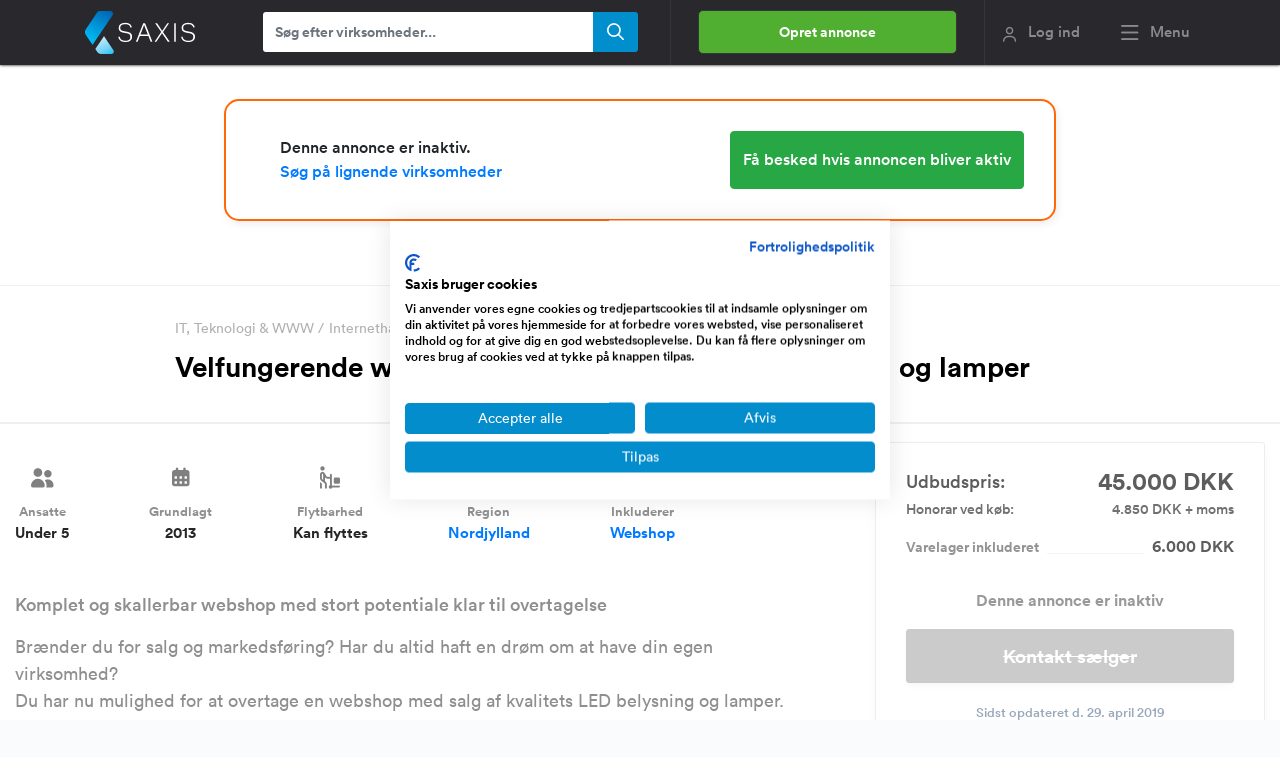

--- FILE ---
content_type: text/html; charset=utf-8
request_url: https://www.saxis.dk/saelges/it-teknologi/internethandel-detail-b2c/velfungerende-webshop-med-salg-af-kvalitets-belysning-og-lamper-til-salg-29608
body_size: 19048
content:



<!DOCTYPE html>
<html lang="da">
<head>
    <meta charset="utf-8"/>
    <meta http-equiv="X-UA-Compatible" content="text/html; IE=edge" />
    <meta name="viewport" content="width=device-width, initial-scale=1" />
    



<link rel="preload" as="font" type="font/woff2" href="/dist/Assets/fonts/lineto-circular-bold.woff2" crossorigin="anonymous" />
<link rel="preload" as="font" type="font/woff2" href="/dist/Assets/fonts/lineto-circular-medium.woff2" crossorigin="anonymous" />
<link rel="preload" as="font" type="font/woff2" href="/dist/Assets/fonts/lineto-circular-book.woff2" crossorigin="anonymous" />

<link rel="preload" as="font" type="font/woff2" href="/dist/vendor/@fortawesome/fontawesome-pro/webfonts/fa-regular-400.woff2" crossorigin="anonymous" />
<link rel="preload" as="font" type="font/woff2" href="/dist/vendor/@fortawesome/fontawesome-pro/webfonts/fa-solid-900.woff2" crossorigin="anonymous" />
<link rel="preload" as="font" type="font/woff2" href="/dist/vendor/@fortawesome/fontawesome-pro/webfonts/fa-light-300.woff2" crossorigin="anonymous" />
<link rel="preload" as="font" type="font/woff2" href="/dist/vendor/@fortawesome/fontawesome-pro/webfonts/fa-brands-400.woff2" crossorigin="anonymous" />
<link rel="preload" as="font" type="font/woff2" href="/dist/vendor/@fortawesome/fontawesome-pro/webfonts/fa-duotone-900.woff2" crossorigin="anonymous" />

<link rel="preload" as="style" href="/dist/1a672fe9e49646bd5cc5.min.css"  />
<link rel="preload" as="style" href="/dist/88148819f80f94ad27f2.min.css"  />
    <link rel="preload" as="style" href="/dist/0a9e9b618b66e0e1891b.min.css"  />
    <link rel="preload" as="style" href="/dist/4eee094eca5b064afee0.min.css"  />
<link rel="preload" as="script" href="/dist/259baa7721a7c43c7099.min.js"  />
<link rel="preload" as="script" href="/dist/cd7b5517b676fff8bea2.min.js"  />
    <link rel="preload" as="script" href="/dist/922c61283e7002aac120.min.js"  />
<link rel="preconnect" href="https://www.googletagmanager.com" />
<link rel="preconnect" href="https://js.stripe.com" />
<link rel="preconnect" href="https://sjs.bizographics.com" />
<link rel="preconnect" href="https://www.google-analytics.com" />
<link rel="preconnect" href="https://www.googleadservices.com" />
<link rel="preconnect" href="https://connect.facebook.net" />
<link rel="preconnect" href="https://googleads.g.doubleclick.net" />
<link rel="preconnect" href="https://px.ads.linkedin.com" />
<link rel="preconnect" href="https://stats.g.doubleclick.net" />
<link rel="preconnect" href="https://trackcmp.net" />
<link rel="preconnect" href="https://www.google.com" />
<link rel="preconnect" href="https://www.linkedin.com" />
<link rel="preconnect" href="https://m.stripe.network" />
<link rel="preconnect" href="https://www.facebook.com" />
<link rel="preconnect" href="https://m.stripe.com" />

<link rel="dns-prefetch" href="https://www.googletagmanager.com" />
<link rel="dns-prefetch" href="https://js.stripe.com" />
<link rel="dns-prefetch" href="https://sjs.bizographics.com" />
<link rel="dns-prefetch" href="https://www.google-analytics.com" />
<link rel="dns-prefetch" href="https://www.googleadservices.com" />
<link rel="dns-prefetch" href="https://connect.facebook.net" />
<link rel="dns-prefetch" href="https://googleads.g.doubleclick.net" />
<link rel="dns-prefetch" href="https://px.ads.linkedin.com" />
<link rel="dns-prefetch" href="https://stats.g.doubleclick.net" />
<link rel="dns-prefetch" href="https://trackcmp.net" />
<link rel="dns-prefetch" href="https://www.google.com" />
<link rel="dns-prefetch" href="https://www.linkedin.com" />
<link rel="dns-prefetch" href="https://m.stripe.network" />
<link rel="dns-prefetch" href="https://www.facebook.com" />
<link rel="dns-prefetch" href="https://m.stripe.com" />

    <link rel="preload" as="image" href="/images/logo.svg" />
    <link rel="apple-touch-icon" sizes="180x180" href="/apple-touch-icon.png">
<link rel="icon" type="image/png" sizes="32x32" href="/favicon-32x32.png">
<link rel="icon" type="image/png" sizes="194x194" href="/favicon-194x194.png">
<link rel="icon" type="image/png" sizes="192x192" href="/android-chrome-192x192.png">
<link rel="icon" type="image/png" sizes="16x16" href="/favicon-16x16.png">
<link rel="manifest" href="/site.webmanifest">
<link rel="mask-icon" href="/safari-pinned-tab.svg" color="#008ecd">
<meta name="apple-mobile-web-app-title" content="Saxis.dk">
<meta name="application-name" content="Saxis.dk">
<meta name="msapplication-TileColor" content="#28282d">
<meta name="msapplication-TileImage" content="/mstile-144x144.png">
<meta name="theme-color" content="#28282d">

        <script>(function(w,d,s,l,i){w[l]=w[l]||[];w[l].push({'gtm.start':
new Date().getTime(),event:'gtm.js'});var f=d.getElementsByTagName(s)[0],
j=d.createElement(s),dl=l!='dataLayer'?'&l='+l:'';j.async=true;j.src=
'https://www.googletagmanager.com/gtm.js?id='+i+dl;f.parentNode.insertBefore(j,f);
})(window,document,'script','dataLayer','GTM-PCW5WK');</script>

    <title>Velfungerende webshop med salg af kvalitets belysning og lamper</title>
    
    <meta name="description" content="Br&#xE6;nder du for salg og markedsf&#xF8;ring? Har du altid haft en dr&#xF8;m om at have din egen virksomhed?&#xD;&#xA;Du har nu mulighed for at overtage en webshop med salg af kvalitets LED belysning og lamper. Webshoppen forhandler varer fra kendte producenter som OSRAM og Philips. Samt dansk designet lamper fra bl.a Nordlux, EBB&amp;FLOW og VITA Copenhagen.&#xD;&#xA;&#xD;&#xA;Hjemmesiden er klar til overtagelse, og er lige til at g&#xE5; til. Der er tilh&#xF8;rende forhandler aftaler til produkterne, samt integration med diverse fakturerings og forsendelses udbyde." />
    <meta property="og:title" content="Velfungerende webshop med salg af kvalitets belysning og lamper" />
    <meta property="og:url" content="https://www.saxis.dk/saelges/it-teknologi/internethandel-detail-b2c/velfungerende-webshop-med-salg-af-kvalitets-belysning-og-lamper-til-salg-29608" />
    <meta property="og:image" content="https://www.saxis.dk/images/saxis-grafik/webshop-1200x630.png" />
    <meta property="og:description" content="Br&#xE6;nder du for salg og markedsf&#xF8;ring? Har du altid haft en dr&#xF8;m om at have din egen virksomhed?&#xD;&#xA;Du har nu mulighed for at overtage en webshop med salg af kvalitets LED belysning og lamper. Webshoppen forhandler varer fra kendte producenter som OSRAM og Philips. Samt dansk designet lamper fra bl.a Nordlux, EBB&amp;FLOW og VITA Copenhagen.&#xD;&#xA;&#xD;&#xA;Hjemmesiden er klar til overtagelse, og er lige til at g&#xE5; til. Der er tilh&#xF8;rende forhandler aftaler til produkterne, samt integration med diverse fakturerings og forsendelses udbyde." />

    
<link href="/dist/1a672fe9e49646bd5cc5.min.css" rel="stylesheet" />
<link href="/dist/88148819f80f94ad27f2.min.css" rel="stylesheet" />
<link href="/dist/23ec193bca901ecbf02c.min.css" rel="stylesheet" />
    <link href="/dist/0a9e9b618b66e0e1891b.min.css" rel="stylesheet" />
<link href="/dist/4eee094eca5b064afee0.min.css" rel="stylesheet" />

</head>
<body>
        <noscript><iframe src="https://www.googletagmanager.com/ns.html?id=GTM-PCW5WK" height="0" width="0" style="display:none;visibility:hidden"></iframe></noscript>

    <header id="topnavbar" class="fixed-top">
        

<div id="topSearch" class="topbar-saxis-search top-mobile-search" style="display:none; visibility: hidden;">
    <form id="menuSearchMobileFormId" role="search" action=".">
        <input type="search" id="TopMenuSearchMobile" maxlength="64" name="searchText" placeholder="Søg efter virksomheder ..." autocomplete="off" class="form-control form-medium searchbox" value="">
        <button class="submit" type="submit" id="TopMenuSearchMobileSubmit">
            <span class="far fa-search"></span>
        </button>
    </form>
</div>
<nav id="main-nav-saxis" class="navbar navbar-default affix-top">
    <div class="container">
        <a class="navbar-brand page-scroll" href="/"><img src="/images/logo.svg" width="110" class="main-logo-saxis" alt="Saxis"></a>
        <div class="topbar-saxis-search ">
            <form id="menuSearchFormId" role="search" action=".">
                <input type="search" id="TopMenuSearch" maxlength="64" name="searchText" placeholder="Søg efter virksomheder..." autocomplete="off" class="form-control form-medium searchbox" value="" />
                <button class="submit" type="submit" id="TopMenuSearchSubmit">
                    <span class="far fa-search"></span>
                </button>
            </form>
        </div>
        <ul class="nav navbar-nav flex-row">
                <div class="btn-top-menu">
                        <a href="/annonce/type" class="top-nav-cta btn-regular-green not-authed">Opret annonce</a>
                </div>
                <li class="min-desktop-width nav-item">
                    <a id="loginmodal" href="javascript:void(0);" data-toggle="modal" class="log-ind-saxis">
                        <span class="far fa-user"></span>
                        <div class="hidden-xs">Log ind</div>
                    </a>
                </li>
            <li class="min-desktop-width nav-item">
                <a class="menu-button menu-saxis">
                    <span class="far fa-bars usermenu-menu-saxis mr-1"></span>
                    <span class="hidden-on-small"> Menu</span>
                </a>
            </li>
        </ul>
    </div>
</nav>
<div id="ie-notify" class="banner-fill-customer-information d-none">
    <div class="container">
        Vi kan se at din nuværende browser er Internet Explorer. Saxis understøtter ikke længere denne browser da den officielt er død. <a href="https://onlime.dk/internet-explorer-er-doed/" target="_blank" rel="nofollow">Læs mere her</a>
    </div>
</div>

        
    </header>
    <nav id="menu-slide-left" class="right-menu menu-slide-left">
    <div class="container">
        <button class="menu__close-btn"><span class="fal fa-times"></span></button>
        <ul class="mega-menu-saxis row">
            <li class="col-sm-3">
                <ul>
                    <li class="megamenu-header">Køb virksomhed</li>
                    <li><a href="/koeb-en-virksomhed">Opret køberprofil</a></li>
                    <li><a href="/soegning/alle-typer">Virksomheder til salg</a></li>
                    <li><a href="/saelges/virksomheder/webshop">Webshop</a></li>
                    <li><a href="/saelges/virksomheder/website">Website</a></li>
                    <li><a href="/saelges/virksomheder/butik">Butik</a></li>
                    <li><a href="/saelges/virksomheder/produktion">Produktion</a></li>
                    <li><a href="/saelges/virksomheder/service">Service</a></li>
                    <li><a href="/saelges/virksomheder/handel">Handel</a></li>
                    <li><a href="/saelges/virksomheder/restaurant">Restaurant</a></li>
                </ul>
            </li>
            <li class="col-sm-3">
                <ul>
                    <li class="megamenu-header">Sælg virksomhed</li>
                    <li><a href="/annonce/type">Opret salgsannonce</a></li>
                    <li><a href="/annonce/opret">Sælg din virksomhed</a></li>
                    <li><a href="/virksomhedsmaegler" target="_blank">Få en virksomhedsmægler</a></li>
                    <li><a href="/priser-og-pakker">Pris for annoncering</a></li>
                    <li><a href="https://www.saxis.dk/blog/guide-saadan-saelger-du-din-virksomhed-hurtigt/" target="_blank" rel="noopener">Hvordan virker Saxis?</a></li>
                    <li><a href="/SoldAds">Solgte virksomheder</a></li>
                    <li><a href="/old/selling">Se gamle salgsannoncer</a></li>
                </ul>
            </li>
            <li class="col-sm-3">
                <ul>
                    <li class="megamenu-header">Ydelser</li>
                    <li><a href="/vaerdiansaettelse" target="_blank">Værdiansættelse</a></li>
                    <li><a href="/virksomhedsmaegler" target="_blank">Virksomhedsmægler</a></li>
                    <li><a href="/erhvervsmaegler" target="_blank">Erhvervsmægler</a></li>
                    <li><a href="/restaurantmaegler" target="_blank">Restaurantmægler</a></li>
                    <li><a href="/findpartner" target="_blank">Find partner</a></li>
                    <li><a href="/forpagtning" target="_blank">Forpagtning</a></li>
                    <li><a href="https://www.capino.dk/investorannoncer/alle-brancher" target="_blank">Find investor</a></li>
                </ul>
            </li>
            <li class="col-sm-3">
                <ul>
                    <li class="megamenu-header">Kundeservice</li>
                    <li><a target="_blank" href="https://www.saxis.dk/blog/" rel="noopener">Blog og kundecases</a></li>
                    <li><a target="_blank" href="https://www.saxis.dk/blog/saxis-faq/" rel="noopener">FAQ</a></li>
                    <li><a target="_blank" href="https://www.saxis.dk/blog/betingelser-for-brug-af-saxis/" rel="noopener">Betingelser</a></li>
                    <li><a target="_blank" href="https://www.saxis.dk/blog/om-os/" rel="noopener">Om os</a></li>
                    <li><a target="_blank" href="https://www.saxis.dk/blog/presse/" rel="noopener">Presse</a></li>
                </ul>
            </li>
        </ul>
    </div>
    <div class="container">
        <span>Saxis ApS - CVR: 33353448 - info@saxis.dk - Vestergade 29-31, 1456 København <button class="menu__close-btn megamenu-footer">Luk menu</button></span>
    </div>
</nav>

    <div id="main-content">
        
        







<div class="wrapper-listing-detail">
        <div class="listing_status pt-1">
            <div class="container">
                <div class="Listing_label d-block d-md-flex align-items-center justify-content-between">
                    <div class="d-flex align-items-center">
                        <div class="icon mr-4"><svg style="color: #ff6705;" aria-hidden="true" focusable="false" data-prefix="fas" data-icon="exclamation-circle" role="img" xmlns="http://www.w3.org/2000/svg" viewBox="0 0 512 512" class="svg-inline--fa fa-exclamation-circle fa-w-16 fa-3x"><path fill="currentColor" d="M504 256c0 136.997-111.043 248-248 248S8 392.997 8 256C8 119.083 119.043 8 256 8s248 111.083 248 248zm-248 50c-25.405 0-46 20.595-46 46s20.595 46 46 46 46-20.595 46-46-20.595-46-46-46zm-43.673-165.346l7.418 136c.347 6.364 5.609 11.346 11.982 11.346h48.546c6.373 0 11.635-4.982 11.982-11.346l7.418-136c.375-6.874-5.098-12.654-11.982-12.654h-63.383c-6.884 0-12.356 5.78-11.981 12.654z" class=""></path></svg></div>
                        <p class="m-0 mb-3 mb-md-0">Denne annonce er inaktiv.
                        <br/>
                        <a class="" href="/soegning/webshop?regions%5B0%5D=region-nordjylland">
                            Søg på lignende virksomheder
                        </a>
                        </p>
                    </div>
                    

<div class="listing-detail-bts">
    <span class="btn btn-success py-3 w-100 AddToFollowFavorite" data-favorite="False" data-favoritemailactive="True">
        <span class="AddedToFollowFavorite glyphicon glyphicon-ok" style="display: none;"></span>
        <span class="AddToFavoritesIcon glyphicon glyphicon-plus" style=""></span>
        <span class="AddToFollowFavoriteBtnText">
            F&#xE5; besked hvis annoncen bliver aktiv
        </span>
    </span>
</div>

                </div>
                <div class="text-center mb-4"><a href="/soegning/alle-typer" class="font-weight-light">Se vores andre <strong>312</strong> virksomheder</a></div>

            </div>
        </div>
</div>


<div class="main-container" data-id="29608">
    <article>
        <div class="rotation_space d-flex flex-column">
            <div id="header-image" class="order-2">
                <div class="swiper">
                    <div class="swiper-wrapper">
                    </div>
                    <div class="nav prev">
                        <span class="far fa-chevron-left"></span>
                    </div>
                    <div class="nav next">
                        <span class="far fa-chevron-right"></span>
                    </div>
                </div>
            </div>
            <div class="company-detail-header order-1">
                <div class="container">
                    <div class="row">
                        <div class="wrap-head-items col">
                            <ol class="breadcrumb">
                                <li>
                                    <a href="/saelges/virksomheder/it-teknologi">IT, Teknologi &amp; WWW</a> /
                                </li>
                                <li>
                                    <a href="/saelges/virksomheder/it-teknologi/internethandel-detail-b2c">Internethandel Detail (b2c)</a> /
                                </li>
                                    <li>
                                        <a href="/saelges/virksomheder/webshop">Webshop</a> /
                                    </li>
                                <li class="active">
                                    Velfungerende webshop med...
                                </li>
                            </ol>
                            <h1 class="h3 mb-2">Velfungerende webshop med salg af kvalitets belysning og lamper
                            </h1>
                        </div>
                    </div>
                </div>
            </div>
        </div>
        <div class="container swipe-responsive-full">
             <div class="company-intro-stats col-12 col-lg-8 row mb-2 mt-4">
                <div class="col-sm-12 p-0 bg-fade-slide">
                    <div class="offer-info">
                        <div class="swiper">
                            <div class="swiper-wrapper">
                                <div class="swiper-slide">
                                    <div class="offer-info-item">
                                        <div class="icon">
                                            <i class="fas fa-user-friends"></i>
                                        </div>
                                        <div class="title">
                                            <div class="headline-info-item">Ansatte</div>
                                            Under 5
                                        </div>
                                    </div>
                                </div>
                                <div class="swiper-slide">
                                    <div class="offer-info-item" aria-hidden="true" tabindex="-1">
                                        <div class="icon">
                                            <i class="fas fa-calendar-alt"></i>
                                        </div>
                                        <div class="title">
                                            <div class="headline-info-item">Grundlagt</div>
                                                <div class="right-result">2013</div>
                                        </div>
                                    </div>
                                </div>
                                <div class="swiper-slide">
                                    <div class="offer-info-item">
                                        <div class="icon">
                                            <i class="far fa-person-dolly"></i>
                                        </div>
                                        <div class="title">
                                            <div class="headline-info-item">Flytbarhed</div>
                                            Kan flyttes
                                        </div>
                                    </div>
                                </div>
                                <div class="swiper-slide">
                                    <div class="offer-info-item">
                                        <div class="icon">
                                            <i class="fas fa-compass"></i>
                                        </div>
                                        <div class="title">
                                            <div class="headline-info-item">Region</div>
                                                <a target="_blank" href="/saelges/virksomheder/region-nordjylland">Nordjylland</a>
                                        </div>
                                    </div>
                                </div>
                                    <div class="swiper-slide">
                                        <div class="offer-info-item" aria-hidden="true" tabindex="-1">
                                            <div class="icon">
                                                <i class="fas fa-briefcase"></i>
                                            </div>
                                            <div class="title">
                                                <div class="headline-info-item">Inkluderer</div>

                                                <div class="single-intro-stat-top">
                                                    <div class="right-result"><a target="_blank" href="/saelges/virksomheder/webshop" class="tipper" data-tippy-content="Der er lige nu 5874 interesserede købere og 163 aktive sælgere i denne kategori">Webshop</a></div>
                                                </div>
                                            </div>
                                        </div>
                                    </div>
                            </div>
                        </div>
                    </div>
                </div>
             </div>
        </div>
        <div class="container">
            <div class="row justify-content-between">
                <div class="col-12 col-md-12 col-lg-8 mt-4 company-content">
                    <div class="d-block d-md-flex justify-content-between">

                        <div class="responsive-favorite d-block d-lg-none mb-3">
                            

<div class="listing-detail-bts">
    <span class="text-tooltip" data-tt-text="Når du tilføjer en virksomhed til din favoritliste, vil du få besked hvis der sker ændringer i annoncen">
        <span class="AddToFavoritesDetails btn-favorite-disabled" data-favorite="False">
            <span class="AddedToFavorites fas fa-heart mr-3" style="color:red; display: none;"></span>
            <span class="AddToFavoritesIcon fas fa-heart mr-3" style=""></span>
            <span class="AddToFavoritesBtnText">Gem annonce</span>
        </span>
    </span>
    <div class="kontaktet-sub-text mailsOffMessage"></div>
</div>

                        </div>
                    </div>
                <div class="company-subtitel">Komplet og skallerbar webshop med stort potentiale klar til overtagelse</div>

                

<div class="main-content-listing">
    <div class="listing-description">
        <p>Br&#230;nder du for salg og markedsf&#248;ring? Har du altid haft en dr&#248;m om at have din egen virksomhed?<br />Du har nu mulighed for at overtage en webshop med salg af kvalitets LED belysning og lamper. Webshoppen forhandler varer fra kendte producenter som OSRAM og Philips. Samt dansk designet lamper fra bl.a Nordlux, EBB&amp;FLOW og VITA Copenhagen.<br /><br />Hjemmesiden er klar til overtagelse, og er lige til at g&#229; til. Der er tilh&#248;rende forhandler aftaler til produkterne, samt integration med diverse fakturerings og forsendelses udbyde.</p>
            <h2>Økonomiske nøgletal</h2>
            <p>Virksomheden har lavet overskud sidden 2014. Dog havde vi et underskud i 2013, grundet etablerings omkostningerne. <br /><br />D&#230;kningsgrad:  <br />2014: 22,5%<br />2015: 8,64%<br />2016: 33,6%<br />2017: 24,9%<br /><br />I forhold til d&#230;kningsgraden har den v&#230;ret meget varierende, hvilket skyldes &#230;ndringer som er lavet l&#248;bende. Salget fejlede i 2015, som ses i faldet i d&#230;kningsgraden. Grunden var en l&#230;ngere ombygning p&#229; shoppen, som gjorde, vi ikke var synlig p&#229; google gennem en stordel af den &quot;h&#248;j s&#230;son&quot; som branchen har. <br />I 2016 fik vi hul p&#229; det organiske trafik igen, hvorfor d&#230;knings graden igen steg.<br />I 2017 startede ombygningen af siden som den ses idag. Siden var offline omkring 2 mdr, hvorfor vi igen mistede noget salg.<br /><br /></p>
            <h2>Produktet</h2>
            <p>Produktet der s&#230;lges er en velfungerende webshop med salg af LED belysning og dansk designet lamper.<br />Shoppen er opbygget i Prestashop 1.6. Siden blev redesignet i sommeren 2017, hvor der har v&#230;ret stor fokus p&#229; funktionaliteten samt udseendet af siden, og ikke mindst til visningen af forskellige produkt billeder. <br />Ud over det har der v&#230;ret stor fokus p&#229; opdelingen af kategorier, samt sammens&#230;tningen af tilh&#248;rende produkter. Fx er der opbygget standarder i Prestashop, for tilvalg af LED lyskilde som en del af en mersalg strategi.<br /><br />Designet er blevet lavet er professionel grafiker med ekstrem sans for detalje. Alle ophavsretter p&#229; billeder, filer osv. k&#248;bes med. Diverse grafiske illustrationer, og logoer er designet i vektor grafik og er fuld skallerbare. <br />Under redesignet i efter&#229;ret 2017 blev siden installeret af professionel webintergrator, som har s&#248;rget for, at siden k&#248;re fejlfrit. Derudover har webintergratoren ogs&#229; s&#248;rget for hastigheden p&#229; siden er optimeret, samt fuld responsivitet layout. Yderemere er siden opsat med SSL/https certifikat. <br /><br />Siden er fuld funktionsdygtig, med en del forskellige integrationer der g&#248;r driften af siden nemmere. Siden er opsat med funktionelt betalings modul samt mulighed for Viabill betaling. Derudover er der automatisk bogf&#248;ring, til Dinero, s&#229;ledes der automatisk oprettes bilag til regnskab.<br /><br />Tilh&#248;rende er der diverse sociale medier, herunder Google+, Youtube kanal, Instagram, Facebook (900likes), samt linkdin.</p>

            <h2>Markedsføringskanaler</h2>
                <p>Webshoppen er en online virksomhed som prim&#230;rt s&#230;lger gennem organisk trafik, enten fra Google, eller fra Facebook. Der er ogs&#229; tilh&#248;rende f&#248;lgere p&#229; vores nyhedsbrev.<br />Siden har manglet markedsf&#248;ring, hvilket ogs&#229; har afspejlet sig p&#229; oms&#230;tningen. Siden har et k&#230;mpe potentiale hvis man kan udnytte denne manglende markedsf&#248;ring. <br /><br />I forhold til den tidligere markedsf&#248;ring er der tidligere k&#248;rt enkelte facebook konkurrencer, med god m&#230;ngde engageret deltager. Der er ogs&#229; fors&#248;gt med Adwords annoncering, som ogs&#229; for&#248;g oms&#230;tningen, samt havde en fornuftig ROI <br /></p>
            <h2>Omkostninger</h2>
            <p>Gennem &#229;rene har vi pr&#248;vet at udvikle virksomhen med fokus p&#229; at minimere de m&#229;nedlige drift omkostninger. <br /><br />Administrations konto (pr. &#229;r) uden eventuelle markedsf&#248;rings relateret udgifter:<br />2014: 9.378,71 kr<br />2015: 5.443,42 kr<br />2016: 7.245,72 kr<br />2017: 2.356,91 kr<br /><br />Som det fremg&#229;r af ovenst&#229;ende tal, ses der en positiv udvikling af den faste udgifter forbundet med virksomheden. <br />I 2016 er vores regnskabs program blevet opgraderet til Dinero pro, hvorfor denne post er steget det &#229;r.<br /><br />For kort at opsumere de forbedringer der er blevet lavet. Er siden blevet flyttet til et billigere webhotel, der er &#230;ndret betalingsl&#248;sning, der er blevet &#230;ndret CMS system, som var en af de st&#248;rste poster. </p>
            <h2>Aktiver</h2>
            <p>Virksomheden besidder ingen n&#230;vnev&#230;rdige aktiver. Der er selvf&#248;lgelig det tilh&#248;rende lager, samt lagermateriale til pakning af ordre.</p>
        <div class="company-intro-stats row mb-3 mt-4">
                    <div class="media stat">
                        <i class="fal fa-box-check"></i>
                        <div class="media-body">
                            <span class="d-block stat-name">Varelager på 6.000 kr. inkluderet i prisen</span>
                            <span class="d-block description">Sælger tilbyder at få varelager med som en del af udbudsprisen.</span>
                        </div>
                    </div>
        </div>
            <h2>Virksomhedens historie</h2>
            <p>Virksomheden er stiftet og drevet af et s&#248;skende par, siden 2013. Virksomheden har besk&#230;ftiget sig med salg af kvalitets LED-belysning og lamper. Forretnings ideen er at s&#230;lge energibesparende produkter uden at g&#229; p&#229; kompromis med det &#230;stetiske i lampen samt lyset.<br /><br />De sidste 5 &#229;r er blevet brugt p&#229; at opbygge virksomheden med liv og sj&#230;l. Virksomheden er drevet p&#229; fritidsbasis, hvor der er brugt utallige sene aftentimer p&#229; opbygningen og drift af virksomheden. Salget er grundet at den ene partner har f&#229;et et barn, som skal have den tid, som virksomheden hidtil har taget. Da den anden partner ikke &#248;nskede at forts&#230;tte virksomheden alene, blev det besluttet at tilbyde virksomheden tilsalg. <br /></p>
            <h2>Markedet</h2>
            <p>I takt med udfaseingen af den gamle gl&#248;de- samt halogenp&#230;re, er det nye prim&#230;re valg LED belysning og ikke mindst lamper med LED, salgs mulighederne er derfor mange n&#229;r det kommer til dette, netop fordi alle er afh&#230;ngige af lys og lamper i deres hverdag.<br /><br />Ud over markedet som der er for LED belysning og lamper, &#229;bner webshoppen ogs&#229; for muligheden at bev&#230;ge sig over p&#229; andre markeder, hvis interessen falder mere p&#229; noget lidt anderledes. <br />Webshoppen samt tilh&#248;rende leverand&#248;re tillader at man kan udvikle webshoppen til at fx fokuserer mere p&#229; el-komponenterne tilh&#248;rende belysning og lamperne. Det er ogs&#229; muligt at udvikle webshoppen til at fokusere mere p&#229; interi&#248;r og design. <br />Webshoppen har alle rammerne for en mindre omstrukturering hvis man ikke &#248;nsker at drive dem videre som den er idag. </p>
            <h2>Opstartshjælp</h2>
            <p>K&#248;ber introduceres til alle systemerne til webshoppen, og der hj&#230;lpes selvf&#248;lgelig med at lave de &#230;ndringer der skal til for at f&#229; k&#248;ber igang med siden. Generelt er webshoppen opbygget af mange brugervenlige programmer, som g&#248;r det super nemt for nye brugere at komme igang.<br />Vi er indstillet p&#229; en forhandling i pris, hvis det rette match findes.</p>
    </div>
    <div class="d-none d-sm-block">
        <!-- Adform publisher tag -->
        <!-- Tag for Saxis - 600x400 Saxis placement -->
        <script data-adfscript="adx.adform.net/adx/?mid=1578987"></script>
        <script src="//s1.adform.net/banners/scripts/adx.js" async defer></script>
    </div>
    <div class="d-block d-sm-none">
         <a href="https://www.capino.dk/?utm_source=DetailsCapinoFrontpage&utm_medium=Banner&utm_campaign=Capino&utm_id=10" target="_blank">
            <div class="investor_access">
                <div class="h2">Mangler du kapital, lån eller en investor til dit firma eller projekt</div>
                <span class="investor_stats mb-4">På Capino.dk kan du søge til alt fra 10.000 kr. til 100 mio kr. via kapitalindskud, lån eller aktiv investor.</span>
                <span class="investor_btn">Søg kapital via investorer</span>
                <span class="investor_stats">Vi har over 400 investorer som samlet råder over 1.400.880.102 kr.</span>
            </div>
        </a>
        <a href="https://www.capino.dk/opret_bruger?type=2&utm_source=DetailsCapinoInvestorCreate&utm_medium=Banner&utm_campaign=Capino&utm_id=9" target="_blank" class="mt-3 d-block text-center investor_link_create" >Er du investor? Opret investor profil</a>
    </div>
</div>

                <a target="_blank" class="cta-broker" href="/virksomhedsmaegler">
                    Brug for rådgivning omkring køb eller salg af virksomhed?<br/>
                    Få hjælp af en virksomhedsmægler
                </a>
                <div class="justify-content-between">
                    <div class="headline-box d-inline-block w-100">
                        <h2 class="border-0 pb-0 float-left mt-3">Ekstra information</h2>
                        <div class="social float-sm-left float-md-right">
                            Del:
                            <a target="_blank" rel="noopener" href="https://www.facebook.com/sharer.php?u=https://www.saxis.dk/saelges/it-teknologi/internethandel-detail-b2c/velfungerende-webshop-med-salg-af-kvalitets-belysning-og-lamper-til-salg-29608" id="share-fb" class="sharer button"><i class="fab fa-3x fa-facebook-square"></i></a>
                            <a target="_blank" rel="noopener" href="https://twitter.com/intent/tweet?text=Virksomhed&#x2B;til&#x2B;salg&#x2B;-&#x2B;Velfungerende&#x2B;webshop&#x2B;med&#x2B;salg&#x2B;af&#x2B;kvalitets&#x2B;belysning&#x2B;og&#x2B;lamper&#x2B;-&#x2B;Komplet&#x2B;og&#x2B;skallerbar&#x2B;webshop&#x2B;med&#x2B;stort&#x2B;potentiale&#x2B;klar&#x2B;til&#x2B;overtagelse&#x2B;-&#x2B;Salgspris%3A&#x2B;45.000&#x2B;DKK" id="share-tw" class="sharer button"><i class="fab fa-3x fa-twitter"></i></a>
                            <a target="_blank" rel="noopener" href="https://www.linkedin.com/shareArticle?mini=true&url=https://www.saxis.dk/saelges/it-teknologi/internethandel-detail-b2c/velfungerende-webshop-med-salg-af-kvalitets-belysning-og-lamper-til-salg-29608" id="share-li" class="sharer button"><i class="fab fa-3x fa-linkedin-in"></i></a>
                            <a href="mailto:example@email.com" id="share-em" class="sharer button"><i class="fas fa-3x fa-envelope"></i></a>
                        </div>
                    </div>
                </div>
                <div class="mb-3 list-info-tabel">
                    <div class="d-flex align-items-center">
                        <div class="col p-0">
                            <span class="mb-0">Visninger:</span>
                        </div>
                        <div class="col-auto p-0">
                            <div class="small text-muted">2000</div>
                        </div>
                    </div>
                    <hr>
                    <div class="d-flex align-items-center">
                        <div class="col p-0">
                            <span class="mb-0">Sælger kontaktet:</span>
                        </div>
                        <div class="col-auto p-0">
                            <div class="small text-muted">6</div>
                        </div>
                    </div>
                    <hr>
                    <div class="d-flex align-items-center">
                        <div class="col p-0">
                            <span class="mb-0">Følger annoncen:</span>
                        </div>
                        <div class="col-auto p-0">
                            <div class="small text-muted">14</div>
                        </div>
                    </div>
                    <hr>
                    <div class="d-flex align-items-center">
                        <div class="col p-0">
                            <span class="mb-0">Annonce id-nummer:</span>
                        </div>
                        <div class="col-auto p-0">
                            <div class="small text-muted">29608</div>
                        </div>
                    </div>
                    <hr>
                    <div class="d-flex align-items-center">
                        <div class="col p-0">
                            <span class="mb-0">Årsag til salg:</span>
                        </div>
                        <div class="col-auto p-0">
                            <div class="small text-muted">Andet</div>
                        </div>
                    </div>
                    <hr>
                    <div id="detectEnd" style=" "></div>
                    <div class="d-flex align-items-center">
                        <div class="col p-0">
                            <span class="mb-0">Annonce oprettet den:</span>
                        </div>
                        <div class="col-auto p-0">
                            <div class="small text-muted">18-06-2018</div>
                        </div>
                    </div>
                </div>
            </div>
                <div id="listing-bar" class="col-12 col-md-12 col-lg-4 listing-sidebar">

                    <div id="sticky-bar">
                        <div id="sticky-content" style="" class="card mb-4">
                            <div class="price-company">
                                <div class="price justify-content-between d-flex">
                                    <div class="pricename">Udbudspris:</div>
                                    <div class="priceresult">
45.000 DKK                                    </div>
                                </div>
                                <div class="price justify-content-between d-flex">
                                        <div class="kommission">Honorar ved køb:</div>
                                        <div class="kommissionresult">4.850 DKK + moms</div>
                                </div>
                            </div>
                                <div class="economy-stat">
                                            <div class="single-stat-economy justify-content-between d-flex">
                                                <div class="single-stat-titel">Varelager inkluderet</div>
                                                <div class="dotted"></div>
                                                <div class="single-stat-result">6.000 DKK</div>
                                            </div>
                                </div>
                            <div class="listing-seller-infomation">
                                    <p class="text-center font-weight-bold tip-text">Denne annonce er inaktiv</p>
                                    <a class="kontakt-sealger contact-seller btn-contact-disabled" id="contact-advert">Kontakt sælger</a>
                                <p class="date-company">
                                    Sidst opdateret d. 29. april 2019
                                </p>
                            </div>
                        </div>
                        <div id="content-after-contact">
                            <div class="mb-4">
                                <div class="bookmark-listing card">
                                    <div class="listing-detail-bts font-weight-bold">
                                        Mangler du en investor til dit projekt?
                                        <a target="_blank" href="https://www.capino.dk/investorannoncer/alle-brancher" class="find_investor_btn mt-3">Kontakt +900 investorer - klik her</a>
                                    </div>
                                    <a href="https://www.capino.dk/opret_bruger?type=2" target="_blank" class="mt-3 investor_link_create">Er du investor? - Opret investorprofil</a>
                                </div>
                            </div>
                            <div class="mb-4">
                                <div class="bookmark-listing card">
                                    

<div class="listing-detail-bts">
    <span class="text-tooltip" data-tt-text="Når du tilføjer en virksomhed til din favoritliste, vil du få besked hvis der sker ændringer i annoncen">
        <span class="AddToFavoritesDetails btn-favorite-disabled" data-favorite="False">
            <span class="AddedToFavorites fas fa-heart mr-3" style="color:red; display: none;"></span>
            <span class="AddToFavoritesIcon fas fa-heart mr-3" style=""></span>
            <span class="AddToFavoritesBtnText">Gem annonce</span>
        </span>
    </span>
    <div class="kontaktet-sub-text mailsOffMessage"></div>
</div>

                                </div>
                            </div>
                            <div id="target-container" class="mb-2">
                                <div class="card">
                                    <div class="usp-information d-flex">
                                        <div class="icon">
                                            <i class="fas fa-comments"></i>
                                        </div>
                                        <div class="text-usp mt-1">
                                            <div class="headline">
                                                Direkte kontakt med sælger
                                            </div>
                                            <div class="description">
                                                Du kan komme i kontakt med sælger direkte via deres annonce.
                                            </div>
                                        </div>
                                    </div>
                                    <div class="usp-information d-flex">
                                        <div class="icon">
                                            <i class="fas fa-file-alt"></i>
                                        </div>
                                        <div class="text-usp">
                                            <div class="headline">
                                                Gratis juridiske dokumenter
                                            </div>
                                                 <div class="description none-b-space">
                                                      Adgang til alle de dokumenter du skal bruge til at gennemføre en handel.
                                                 </div>
                                        </div>
                                    </div>
                                </div>
                            </div>
                        </div>
                    </div>
                </div>
            </div>
        </div>
    </article>
</div>
<div class="responsive-contact-form">
    <div class="container">
        <div class="row">
            <div class="col-6 col-sm-6 col-md-6">
                <div class="header-listing-info">
                    <span class="price-titel">Udbudspris</span>
                    <span class="price-listing">45.000 DKK</span>
                </div>
            </div>
            <div class="col-6 col-sm-6 col-md-6">
                    <a class="kontakt-sealger contact-seller btn-contact-disabled" id="contact-advert-modal">Kontakt sælger</a>
            </div>
        </div>
    </div>
</div>
<div id="related-track"></div>

<div class="mobile_adform_banner d-block d-md-none">
    <!-- Adform publisher tag -->
    <!-- Tag for Saxis - 320x320 Saxis placement -->
    <script data-adfscript="adx.adform.net/adx/?mid=977968"></script>
    <script src="//s1.adform.net/banners/scripts/adx.js" async defer></script>
</div>

<div class="related-listings">
        <div class="related-listing-details">
            <h3>Relaterede annoncer</h3>
            <p>Boost-annoncer er fremhævet og får derfor flere henvendelser. <a href="/priser-og-pakker">Læs mere om priser og pakker</a></p>
        </div>
        <div class="related-listing mt-5">
            <div class="container">
                <div class="listings-wrap justify-content-between row">
                        

<div class="listing-company" id="39585" data-id="39585">
    <a href="/saelges/virksomhed/webshop-til-salg/39585" target="_blank">
        <div class="position-relative">
            <div class="text-box">
                <span class="address">
                    Bakkekammen, Holb&#xE6;k
                </span>
            </div>
        </div>

        <div class="image-container spinner-container">
                <div class="top-content-box d-flex">
                        <div class="boost text-tooltip" data-tt-text="Sælger har valgt at købe ekstra annoncering"><strong>Boost</strong></div>
                </div>

                <picture>
                    <source media="(max-width: 420px)" data-srcset="https://saxis.dk/cdn-cgi/image/width=278,height=180,fit=cover,format=auto//uploads/93850148-9f36-4ed6-b2dd-92f84be1195d.png" />
                    <source media="(max-width: 700px)" data-srcset="https://saxis.dk/cdn-cgi/image/width=280,height=180,fit=cover,format=auto//uploads/93850148-9f36-4ed6-b2dd-92f84be1195d.png" />
                    <source media="(max-width: 768px)" data-srcset="https://saxis.dk/cdn-cgi/image/width=310,height=180,fit=cover,format=auto//uploads/93850148-9f36-4ed6-b2dd-92f84be1195d.png" />
                    <source media="(max-width: 1024px)" data-srcset="https://saxis.dk/cdn-cgi/image/width=280,height=160,fit=cover,format=auto//uploads/93850148-9f36-4ed6-b2dd-92f84be1195d.png" />
                    <img class="rounded border lazyload" alt="Veletableret dansk niche-webshop inden for baby &amp; b&#xF8;rn &#x2013; st&#xE6;rkt brand og stor kundebase" data-src="https://saxis.dk/cdn-cgi/image/width=340,height=219,fit=cover,format=auto//uploads/93850148-9f36-4ed6-b2dd-92f84be1195d.png" />
                </picture>
                <i class="fal fa-spinner fa-spin"></i>
        </div>
        <div class="bottom-box">
            <h3>Veletableret dansk niche-webshop inden for baby &amp; b&#xF8;rn &#x2013; st&#xE6;...</h3>
            <div class="economics">
                <div class="turnover d-flex justify-content-between mb-1">
                    <div class="grey-eco">Omsætning</div>
                    <div class="numbers">
                        5 - 10 million DKK
                    </div>
                </div>
                <div class="profits d-flex justify-content-between mb-1">
                    <div class="grey-eco">Overskud før skat</div>
                    <div class="numbers">
                        300.000 DKK
                    </div>
                </div>
                <div class="price d-flex justify-content-between">
                    <div class="grey-eco">Udbudspris</div>
                    <div class="numbers">
                        650.000 DKK
                    </div>
                </div>
            </div>
            <div class="text-excerpt">
                <p>LuxBaby.dk er en veletableret dansk webshop inden for baby- ...
                    <span class="blue-text">Læs mere</span>
                </p>
            </div>
        </div>
    </a>
</div>

                        

<div class="listing-company" id="39552" data-id="39552">
    <a href="/saelges/virksomhed/webshop-til-salg/39552" target="_blank">
        <div class="position-relative">
            <div class="text-box">
                <span class="address">
                    Sj&#xE6;lland
                </span>
            </div>
        </div>

        <div class="image-container spinner-container">
                <div class="top-content-box d-flex">
                        <div class="boost text-tooltip" data-tt-text="Sælger har valgt at købe ekstra annoncering"><strong>Boost</strong></div>
                </div>

                <picture>
                    <source media="(max-width: 420px)" data-srcset="https://saxis.dk/cdn-cgi/image/width=278,height=180,fit=cover,format=auto//uploads/758147f4-438d-4913-9f3c-625f29f8ae5e.png" />
                    <source media="(max-width: 700px)" data-srcset="https://saxis.dk/cdn-cgi/image/width=280,height=180,fit=cover,format=auto//uploads/758147f4-438d-4913-9f3c-625f29f8ae5e.png" />
                    <source media="(max-width: 768px)" data-srcset="https://saxis.dk/cdn-cgi/image/width=310,height=180,fit=cover,format=auto//uploads/758147f4-438d-4913-9f3c-625f29f8ae5e.png" />
                    <source media="(max-width: 1024px)" data-srcset="https://saxis.dk/cdn-cgi/image/width=280,height=160,fit=cover,format=auto//uploads/758147f4-438d-4913-9f3c-625f29f8ae5e.png" />
                    <img class="rounded border lazyload" alt="HiddenTrend.dk" data-src="https://saxis.dk/cdn-cgi/image/width=340,height=219,fit=cover,format=auto//uploads/758147f4-438d-4913-9f3c-625f29f8ae5e.png" />
                </picture>
                <i class="fal fa-spinner fa-spin"></i>
        </div>
        <div class="bottom-box">
            <h3>HiddenTrend.dk</h3>
            <div class="economics">
                <div class="turnover d-flex justify-content-between mb-1">
                    <div class="grey-eco">Omsætning</div>
                    <div class="numbers">
                        272.000 DKK
                    </div>
                </div>
                <div class="profits d-flex justify-content-between mb-1">
                    <div class="grey-eco">Overskud før skat</div>
                    <div class="numbers">
                        0 DKK
                    </div>
                </div>
                <div class="price d-flex justify-content-between">
                    <div class="grey-eco">Udbudspris</div>
                    <div class="numbers">
                        99.000 DKK
                    </div>
                </div>
            </div>
            <div class="text-excerpt">
                <p>HiddenTrend.dk blev startet med et &#xF8;nske om at skabe en enke...
                    <span class="blue-text">Læs mere</span>
                </p>
            </div>
        </div>
    </a>
</div>

                        

<div class="listing-company" id="39514" data-id="39514">
    <a href="/saelges/virksomhed/webshop-til-salg/39514" target="_blank">
        <div class="position-relative">
            <div class="text-box">
                <span class="address">
                    Nylandsvej, Karlslunde
                </span>
            </div>
        </div>

        <div class="image-container spinner-container">
                <div class="top-content-box d-flex">
                        <div class="boost text-tooltip" data-tt-text="Sælger har valgt at købe ekstra annoncering"><strong>Boost</strong></div>
                </div>

                <picture>
                    <source media="(max-width: 420px)" data-srcset="https://saxis.dk/cdn-cgi/image/width=278,height=180,fit=cover,format=auto//uploads/1726d472-5e21-4ee7-b8a2-b7e00518b4d1.png" />
                    <source media="(max-width: 700px)" data-srcset="https://saxis.dk/cdn-cgi/image/width=280,height=180,fit=cover,format=auto//uploads/1726d472-5e21-4ee7-b8a2-b7e00518b4d1.png" />
                    <source media="(max-width: 768px)" data-srcset="https://saxis.dk/cdn-cgi/image/width=310,height=180,fit=cover,format=auto//uploads/1726d472-5e21-4ee7-b8a2-b7e00518b4d1.png" />
                    <source media="(max-width: 1024px)" data-srcset="https://saxis.dk/cdn-cgi/image/width=280,height=160,fit=cover,format=auto//uploads/1726d472-5e21-4ee7-b8a2-b7e00518b4d1.png" />
                    <img class="rounded border lazyload" alt="Safenow.dk - Webshop med 8 &#xE5;r p&#xE5; bagen med stabil drift " data-src="https://saxis.dk/cdn-cgi/image/width=340,height=219,fit=cover,format=auto//uploads/1726d472-5e21-4ee7-b8a2-b7e00518b4d1.png" />
                </picture>
                <i class="fal fa-spinner fa-spin"></i>
        </div>
        <div class="bottom-box">
            <h3>Safenow.dk - Webshop med 8 &#xE5;r p&#xE5; bagen med stabil drift </h3>
            <div class="economics">
                <div class="turnover d-flex justify-content-between mb-1">
                    <div class="grey-eco">Omsætning</div>
                    <div class="numbers">
                        0 - 1/2 million DKK
                    </div>
                </div>
                <div class="profits d-flex justify-content-between mb-1">
                    <div class="grey-eco">Overskud før skat</div>
                    <div class="numbers">
                        62.037 DKK
                    </div>
                </div>
                <div class="price d-flex justify-content-between">
                    <div class="grey-eco">Udbudspris</div>
                    <div class="numbers">
                        35.000 DKK
                    </div>
                </div>
            </div>
            <div class="text-excerpt">
                <p>Veletableret webshop er klar til overtagelse&#xD;&#xA;&#xD;&#xA;Webshoppen h...
                    <span class="blue-text">Læs mere</span>
                </p>
            </div>
        </div>
    </a>
</div>

                        

<div class="listing-company" id="39475" data-id="39475">
    <a href="/saelges/virksomhed/webshop-til-salg/39475" target="_blank">
        <div class="position-relative">
            <div class="text-box">
                <span class="address">
                    Stork&#xF8;benhavn
                </span>
            </div>
        </div>

        <div class="image-container spinner-container">
                <div class="top-content-box d-flex">
                        <div class="boost text-tooltip" data-tt-text="Sælger har valgt at købe ekstra annoncering"><strong>Boost</strong></div>
                </div>

                <picture>
                    <source media="(max-width: 420px)" data-srcset="https://saxis.dk/cdn-cgi/image/width=278,height=180,fit=cover,format=auto//uploads/c4b7a601-8e92-4cd2-af4e-f66ab40f4372.png" />
                    <source media="(max-width: 700px)" data-srcset="https://saxis.dk/cdn-cgi/image/width=280,height=180,fit=cover,format=auto//uploads/c4b7a601-8e92-4cd2-af4e-f66ab40f4372.png" />
                    <source media="(max-width: 768px)" data-srcset="https://saxis.dk/cdn-cgi/image/width=310,height=180,fit=cover,format=auto//uploads/c4b7a601-8e92-4cd2-af4e-f66ab40f4372.png" />
                    <source media="(max-width: 1024px)" data-srcset="https://saxis.dk/cdn-cgi/image/width=280,height=160,fit=cover,format=auto//uploads/c4b7a601-8e92-4cd2-af4e-f66ab40f4372.png" />
                    <img class="rounded border lazyload" alt="Webshop for hjemmeberedskab og prepping" data-src="https://saxis.dk/cdn-cgi/image/width=340,height=219,fit=cover,format=auto//uploads/c4b7a601-8e92-4cd2-af4e-f66ab40f4372.png" />
                </picture>
                <i class="fal fa-spinner fa-spin"></i>
        </div>
        <div class="bottom-box">
            <h3>Webshop for hjemmeberedskab og prepping</h3>
            <div class="economics">
                <div class="turnover d-flex justify-content-between mb-1">
                    <div class="grey-eco">Omsætning</div>
                    <div class="numbers">
                        0 - 1/2 million DKK
                    </div>
                </div>
                <div class="profits d-flex justify-content-between mb-1">
                    <div class="grey-eco">Overskud før skat</div>
                    <div class="numbers">
                        60.000 DKK
                    </div>
                </div>
                <div class="price d-flex justify-content-between">
                    <div class="grey-eco">Udbudspris</div>
                    <div class="numbers">
                        75.000 DKK
                    </div>
                </div>
            </div>
            <div class="text-excerpt">
                <p>Hjemmeberedskab, prepping og kriseh&#xE5;ndtering.  Alle danskere...
                    <span class="blue-text">Læs mere</span>
                </p>
            </div>
        </div>
    </a>
</div>

                        

<div class="listing-company" id="39472" data-id="39472">
    <a href="/saelges/virksomhed/webshop-til-salg/39472" target="_blank">
        <div class="position-relative">
            <div class="text-box">
                <span class="address">
                    Fyn, Syd- og S&#xF8;nderjylland
                </span>
            </div>
        </div>

        <div class="image-container spinner-container">
                <div class="top-content-box d-flex">
                        <div class="boost text-tooltip" data-tt-text="Sælger har valgt at købe ekstra annoncering"><strong>Premium</strong></div>
                </div>

                <picture>
                    <source media="(max-width: 420px)" data-srcset="https://saxis.dk/cdn-cgi/image/width=278,height=180,fit=cover,format=auto//uploads/43bade2c-0491-44e6-ba11-61fef69f4449.jpg" />
                    <source media="(max-width: 700px)" data-srcset="https://saxis.dk/cdn-cgi/image/width=280,height=180,fit=cover,format=auto//uploads/43bade2c-0491-44e6-ba11-61fef69f4449.jpg" />
                    <source media="(max-width: 768px)" data-srcset="https://saxis.dk/cdn-cgi/image/width=310,height=180,fit=cover,format=auto//uploads/43bade2c-0491-44e6-ba11-61fef69f4449.jpg" />
                    <source media="(max-width: 1024px)" data-srcset="https://saxis.dk/cdn-cgi/image/width=280,height=160,fit=cover,format=auto//uploads/43bade2c-0491-44e6-ba11-61fef69f4449.jpg" />
                    <img class="rounded border lazyload" alt="Heste tilbeh&#xF8;r - fluebek&#xE6;mpelse" data-src="https://saxis.dk/cdn-cgi/image/width=340,height=219,fit=cover,format=auto//uploads/43bade2c-0491-44e6-ba11-61fef69f4449.jpg" />
                </picture>
                <i class="fal fa-spinner fa-spin"></i>
        </div>
        <div class="bottom-box">
            <h3>Heste tilbeh&#xF8;r - fluebek&#xE6;mpelse</h3>
            <div class="economics">
                <div class="turnover d-flex justify-content-between mb-1">
                    <div class="grey-eco">Omsætning</div>
                    <div class="numbers">
                        0 - 1/2 million DKK
                    </div>
                </div>
                <div class="profits d-flex justify-content-between mb-1">
                    <div class="grey-eco">Overskud før skat</div>
                    <div class="numbers">
                        0 DKK
                    </div>
                </div>
                <div class="price d-flex justify-content-between">
                    <div class="grey-eco">Udbudspris</div>
                    <div class="numbers">
                        475.000 DKK
                    </div>
                </div>
            </div>
            <div class="text-excerpt">
                <p>Fluer i forbindelse med hestehold er til stor irritation for...
                    <span class="blue-text">Læs mere</span>
                </p>
            </div>
        </div>
    </a>
</div>

                        

<div class="listing-company" id="39448" data-id="39448">
    <a href="/saelges/virksomhed/webshop-til-salg/39448" target="_blank">
        <div class="position-relative">
            <div class="text-box">
                <span class="address">
                    Hindegade, K&#xF8;benhavn K
                </span>
            </div>
        </div>

        <div class="image-container spinner-container">
                <div class="top-content-box d-flex">
                        <div class="boost text-tooltip" data-tt-text="Sælger har valgt at købe ekstra annoncering"><strong>Boost</strong></div>
                </div>

                <picture>
                    <source media="(max-width: 420px)" data-srcset="https://saxis.dk/cdn-cgi/image/width=278,height=180,fit=cover,format=auto//uploads/cd8b593c-72e2-418d-9123-7c2b231bcee6.jpg" />
                    <source media="(max-width: 700px)" data-srcset="https://saxis.dk/cdn-cgi/image/width=280,height=180,fit=cover,format=auto//uploads/cd8b593c-72e2-418d-9123-7c2b231bcee6.jpg" />
                    <source media="(max-width: 768px)" data-srcset="https://saxis.dk/cdn-cgi/image/width=310,height=180,fit=cover,format=auto//uploads/cd8b593c-72e2-418d-9123-7c2b231bcee6.jpg" />
                    <source media="(max-width: 1024px)" data-srcset="https://saxis.dk/cdn-cgi/image/width=280,height=160,fit=cover,format=auto//uploads/cd8b593c-72e2-418d-9123-7c2b231bcee6.jpg" />
                    <img class="rounded border lazyload" alt="Velkendt og etableret fitnessbrand" data-src="https://saxis.dk/cdn-cgi/image/width=340,height=219,fit=cover,format=auto//uploads/cd8b593c-72e2-418d-9123-7c2b231bcee6.jpg" />
                </picture>
                <i class="fal fa-spinner fa-spin"></i>
        </div>
        <div class="bottom-box">
            <h3>Velkendt og etableret fitnessbrand</h3>
            <div class="economics">
                <div class="turnover d-flex justify-content-between mb-1">
                    <div class="grey-eco">Omsætning</div>
                    <div class="numbers">
                        10 - 50 million DKK
                    </div>
                </div>
                <div class="profits d-flex justify-content-between mb-1">
                    <div class="grey-eco">Overskud før skat</div>
                    <div class="numbers">
                        Ikke oplyst
                    </div>
                </div>
                <div class="price d-flex justify-content-between">
                    <div class="grey-eco">Udbudspris</div>
                    <div class="numbers">
                        1,05 mio
                    </div>
                </div>
            </div>
            <div class="text-excerpt">
                <p>Klar til at overtage en velk&#xF8;rende webshop med st&#xE6;rk positio...
                    <span class="blue-text">Læs mere</span>
                </p>
            </div>
        </div>
    </a>
</div>

                        

<div class="listing-company" id="38838" data-id="38838">
    <a href="/saelges/virksomhed/webshop-til-salg/38838" target="_blank">
        <div class="position-relative">
            <div class="text-box">
                <span class="address">
                    Midtjylland
                </span>
            </div>
        </div>

        <div class="image-container spinner-container">
                <div class="top-content-box d-flex">
                        <div class="boost text-tooltip" data-tt-text="Sælger har valgt at købe ekstra annoncering"><strong>Boost</strong></div>
                </div>

                <picture>
                    <source media="(max-width: 420px)" data-srcset="https://saxis.dk/cdn-cgi/image/width=278,height=180,fit=cover,format=auto//uploads/90af887a-ee74-4440-8a31-5675b997401f.png" />
                    <source media="(max-width: 700px)" data-srcset="https://saxis.dk/cdn-cgi/image/width=280,height=180,fit=cover,format=auto//uploads/90af887a-ee74-4440-8a31-5675b997401f.png" />
                    <source media="(max-width: 768px)" data-srcset="https://saxis.dk/cdn-cgi/image/width=310,height=180,fit=cover,format=auto//uploads/90af887a-ee74-4440-8a31-5675b997401f.png" />
                    <source media="(max-width: 1024px)" data-srcset="https://saxis.dk/cdn-cgi/image/width=280,height=160,fit=cover,format=auto//uploads/90af887a-ee74-4440-8a31-5675b997401f.png" />
                    <img class="rounded border lazyload" alt="Danmarks f&#xF8;rende webshop for sneaker-tilbeh&#xF8;r s&#xF8;ger ny ejer!" data-src="https://saxis.dk/cdn-cgi/image/width=340,height=219,fit=cover,format=auto//uploads/90af887a-ee74-4440-8a31-5675b997401f.png" />
                </picture>
                <i class="fal fa-spinner fa-spin"></i>
        </div>
        <div class="bottom-box">
            <h3>Danmarks f&#xF8;rende webshop for sneaker-tilbeh&#xF8;r s&#xF8;ger ny ejer!</h3>
            <div class="economics">
                <div class="turnover d-flex justify-content-between mb-1">
                    <div class="grey-eco">Omsætning</div>
                    <div class="numbers">
                        1/2 - 1 million DKK
                    </div>
                </div>
                <div class="profits d-flex justify-content-between mb-1">
                    <div class="grey-eco">Overskud før skat</div>
                    <div class="numbers">
                        Ikke oplyst
                    </div>
                </div>
                <div class="price d-flex justify-content-between">
                    <div class="grey-eco">Udbudspris</div>
                    <div class="numbers">
                        49.500 DKK
                    </div>
                </div>
            </div>
            <div class="text-excerpt">
                <p>Kickass Kicks er en veletableret webshop og en af Danmarks f...
                    <span class="blue-text">Læs mere</span>
                </p>
            </div>
        </div>
    </a>
</div>

                        

<div class="listing-company" id="39241" data-id="39241">
    <a href="/saelges/virksomhed/webshop-til-salg/39241" target="_blank">
        <div class="position-relative">
            <div class="text-box">
                <span class="address">
                    Skivevej, Hvam
                </span>
            </div>
        </div>

        <div class="image-container spinner-container">
                <div class="top-content-box d-flex">
                        <div class="boost text-tooltip" data-tt-text="Sælger har valgt at købe ekstra annoncering"><strong>Boost</strong></div>
                </div>

                <picture>
                    <source media="(max-width: 420px)" data-srcset="https://saxis.dk/cdn-cgi/image/width=278,height=180,fit=cover,format=auto//uploads/d27efe22-39a4-4c8e-b31f-23495d383d97.png" />
                    <source media="(max-width: 700px)" data-srcset="https://saxis.dk/cdn-cgi/image/width=280,height=180,fit=cover,format=auto//uploads/d27efe22-39a4-4c8e-b31f-23495d383d97.png" />
                    <source media="(max-width: 768px)" data-srcset="https://saxis.dk/cdn-cgi/image/width=310,height=180,fit=cover,format=auto//uploads/d27efe22-39a4-4c8e-b31f-23495d383d97.png" />
                    <source media="(max-width: 1024px)" data-srcset="https://saxis.dk/cdn-cgi/image/width=280,height=160,fit=cover,format=auto//uploads/d27efe22-39a4-4c8e-b31f-23495d383d97.png" />
                    <img class="rounded border lazyload" alt="Webshop med 14&#x2B; millioner i oms&#xE6;tning de sidste 6 &#xE5;r og fuldautomatiseret drift" data-src="https://saxis.dk/cdn-cgi/image/width=340,height=219,fit=cover,format=auto//uploads/d27efe22-39a4-4c8e-b31f-23495d383d97.png" />
                </picture>
                <i class="fal fa-spinner fa-spin"></i>
        </div>
        <div class="bottom-box">
            <h3>Webshop med 14&#x2B; millioner i oms&#xE6;tning de sidste 6 &#xE5;r og fuld...</h3>
            <div class="economics">
                <div class="turnover d-flex justify-content-between mb-1">
                    <div class="grey-eco">Omsætning</div>
                    <div class="numbers">
                        1 - 5 million DKK
                    </div>
                </div>
                <div class="profits d-flex justify-content-between mb-1">
                    <div class="grey-eco">Overskud før skat</div>
                    <div class="numbers">
                        -209.819 DKK
                    </div>
                </div>
                <div class="price d-flex justify-content-between">
                    <div class="grey-eco">Udbudspris</div>
                    <div class="numbers">
                        599.000 DKK
                    </div>
                </div>
            </div>
            <div class="text-excerpt">
                <p>Webshop med popul&#xE6;re brands som Pok&#xE9;mon, Marvel, Minecraft, ...
                    <span class="blue-text">Læs mere</span>
                </p>
            </div>
        </div>
    </a>
</div>

                        

<div class="listing-company" id="38679" data-id="38679">
    <a href="/saelges/virksomhed/webshop-til-salg/38679" target="_blank">
        <div class="position-relative">
            <div class="text-box">
                <span class="address">
                    Nordjylland
                </span>
            </div>
        </div>

        <div class="image-container spinner-container">
                <div class="top-content-box d-flex">
                        <div class="boost text-tooltip" data-tt-text="Sælger har valgt at købe ekstra annoncering"><strong>Boost</strong></div>
                </div>

                <picture>
                    <source media="(max-width: 420px)" data-srcset="https://saxis.dk/cdn-cgi/image/width=278,height=180,fit=cover,format=auto//uploads/fa7278e3-5edc-4f97-836b-ece58128c23a.jpg" />
                    <source media="(max-width: 700px)" data-srcset="https://saxis.dk/cdn-cgi/image/width=280,height=180,fit=cover,format=auto//uploads/fa7278e3-5edc-4f97-836b-ece58128c23a.jpg" />
                    <source media="(max-width: 768px)" data-srcset="https://saxis.dk/cdn-cgi/image/width=310,height=180,fit=cover,format=auto//uploads/fa7278e3-5edc-4f97-836b-ece58128c23a.jpg" />
                    <source media="(max-width: 1024px)" data-srcset="https://saxis.dk/cdn-cgi/image/width=280,height=160,fit=cover,format=auto//uploads/fa7278e3-5edc-4f97-836b-ece58128c23a.jpg" />
                    <img class="rounded border lazyload" alt="ER DU KLAR TIL AT M&#xD8;DE MIG? &#x1F913; Jeg er fit-me.dk, der er S&#xC5; KLAR til at hj&#xE6;lpe dig til penge &#x1F4B0; og danskerne til deres dr&#xF8;mmekrop ! &#x1F380;&#xE5;" data-src="https://saxis.dk/cdn-cgi/image/width=340,height=219,fit=cover,format=auto//uploads/fa7278e3-5edc-4f97-836b-ece58128c23a.jpg" />
                </picture>
                <i class="fal fa-spinner fa-spin"></i>
        </div>
        <div class="bottom-box">
            <h3>ER DU KLAR TIL AT M&#xD8;DE MIG? &#x1F913; Jeg er fit-me.dk, der er S&#xC5; K...</h3>
            <div class="economics">
                <div class="turnover d-flex justify-content-between mb-1">
                    <div class="grey-eco">Omsætning</div>
                    <div class="numbers">
                        0 - 1/2 million DKK
                    </div>
                </div>
                <div class="profits d-flex justify-content-between mb-1">
                    <div class="grey-eco">Overskud før skat</div>
                    <div class="numbers">
                        165.000 DKK
                    </div>
                </div>
                <div class="price d-flex justify-content-between">
                    <div class="grey-eco">Udbudspris</div>
                    <div class="numbers">
                        9.000 DKK
                    </div>
                </div>
            </div>
            <div class="text-excerpt">
                <p>&#xD;&#xA;Webshoppen fit-me er 1 skarp, pr&#xE6;cis og professionel hjemm...
                    <span class="blue-text">Læs mere</span>
                </p>
            </div>
        </div>
    </a>
</div>

                </div>
            </div>
        </div>
    <div class="container p-3 p-md-0">
        <a href="/search" class="white-border-btn related-btn">Se vores 312 andre virksomheder til salg</a>
    </div>
</div>

<input type="hidden" id="InputHidden_AdvertId" value="29608" />
<input type="hidden" id="InputHidden_New" value="False" />
<input type="hidden" id="InputHidden_StatusActive" value="False" />
<input type="hidden" id="InputHidden_OwnAdvert" value="False" />
<input type="hidden" id="InputHidden_IsSold" value="True" />
<input type="hidden" id="InputHidden_SellerInterview" />
<input type="hidden" id="InputHidden_Contacted" value="False" />
<input type="hidden" id="InputHidden_BuyerCommission" value="4.850" />

        <div style="clear: both;"></div>
    </div>
        <footer id="footerContainer">
    <div class="container">
        <div class="row justify-content-between content-footer">
            <div class="col-12 col-md-4 col-lg-3">

                <!-- Heading -->
                <h5 class="font-weight-normal">
                Beliggenheder
                </h5>

                <!-- List -->
                <ul class="list-unstyled text-muted mb-6 mb-md-8 mb-lg-0">
                    <li>
                        <a href="/saelges/virksomheder/region-nordjylland" class="text-reset">
                        Virksomheder til salg i Nordjylland
                        </a>
                    </li>
                    <li>
                        <a href="/saelges/virksomheder/region-midtjylland" class="text-reset">
                        Virksomheder til salg i Midtjylland
                        </a>
                    </li>
                    <li>
                        <a href="/saelges/virksomheder/region-fyn-syd-og-soenderjylland" class="text-reset">
                        Virksomheder til salg i Syd- og Sønderjylland
                        </a>
                    </li>
                    <li>
                        <a href="/saelges/virksomheder/region-sjaelland" class="text-reset">
                        Virksomheder til salg på Sjælland
                        </a>
                    </li>
                    <li>
                        <a href="/saelges/virksomheder/region-storkoebenhavn" class="text-reset">
                        Virksomheder til salg i København
                        </a>
                    </li>

                    <li>
                        <a href="/saelges/virksomheder/udlandet" class="text-reset">
                        Virksomheder til salg i Udlandet
                        </a>
                    </li>
                </ul>
            </div>

            <div class="col-6 col-md-4 col-lg-2">

                <!-- Heading -->
                <h5 class="font-weight-normal">
                Populære
                </h5>

                <!-- List -->
                <ul class="list-unstyled text-muted mb-6 mb-md-8 mb-lg-0">
                    <li>
                        <a href="/type/webshop" class="text-reset">
                        Webshop
                        </a>
                    </li>
                    <li>
                        <a href="/type/produktionsvirksomhed" class="text-reset">
                        Produktion
                        </a>
                    </li>
                    <li>
                        <a href="/type/handelsvirksomhed" class="text-reset">
                        Handelsvirksomhed
                        </a>
                    </li>
                    <li>
                        <a href="/type/servicevirksomhed" class="text-reset">
                        Servicevirksomhed
                        </a>
                    </li>
                    <li>
                        <a href="/type/butik" class="text-reset">
                        Butik
                        </a>
                    </li>

                    <li>
                        <a href="/type/spisested" class="text-reset">
                        Restaurant
                        </a>
                    </li>
                </ul>
            </div>

            <div class="col-6 col-md-4 col-lg-2">

                <!-- Heading -->
                <h5 class="font-weight-normal">
                Ydelser
                </h5>

                <!-- List -->
                <ul class="list-unstyled text-muted mb-6 mb-md-8 mb-lg-0">
                    <li>
                        <a href="/priser-og-pakker" class="text-reset">
                        Boost abonnement
                        </a>
                    </li>
                    <li>
                        <a href="/vaerdiansaettelse" class="text-reset">
                        Værdiansættelse
                        </a>
                    </li>
                    <li>
                        <a href="/virksomhedsmaegler" class="text-reset">
                        Virksomhedsmægler
                        </a>
                    </li>
                    <li>
                        <a href="/erhvervsmaegler" class="text-reset">
                        Erhvervsmægler
                        </a>
                    </li>
                    <li>
                        <a href="/restaurantmaegler" class="text-reset">
                        Restaurantmægler
                        </a>
                    </li>

                    <li>
                        <a href="/findpartner" class="text-reset">
                        Find partner
                        </a>
                    </li>

                    <li>
                        <a href="/forpagtning" class="text-reset">
                            Forpagtning
                        </a>
                    </li>
                    <li>
                        <a href="https://www.capino.dk/investorannoncer/alle-brancher" target="_blank" class="text-reset" >Find investor</a>
                    </li>
                </ul>
            </div>
            <div class="col-12 col-md-6 col-lg-3">
                <div id="right-content">
                    <div>
                        <h5>Tilmeld dig vores nyhedsbrev og deltag i Saxis udvikling</h5>
                        <form style="width: 100%;" action="https://amino.us9.list-manage.com/subscribe/post?u=84cc6d5e45deaa848a4e406bf&amp;id=cf21132329" method="post" id="mc-embedded-subscribe-form-footer" name="mc-embedded-subscribe-form" class="validate" target="_blank" novalidate>
                            <input id="mce-EMAIL-footer" type="email" name="EMAIL" value="" placeholder="Indtast din email adresse">
                            <input type="submit" value="Skriv mig op" name="subscribe" id="mc-embedded-subscribe-footer" style="margin-left: 0;">
                        </form>
                        <p class="text-small">Ved at indsende formularen giver du Saxis ApS ret til at opbevare dine oplysninger og kontakte dig</p>
                    </div>
                </div>
            </div>
            <ul class="navbar-nav d-block">
                <li>
                    <a href="/blog/betingelser-for-brug-af-saxis/">Betingelser</a>
                </li>
                <li>
                    <a href="/blog/saxis-faq/">FAQ</a>
                </li>
                <li>
                    <a href="/blog/om-os/">Om Saxis</a>
                </li>
                <li>
                    <a href="/cookie-politik">Cookies</a>
                </li>
                <li>
                    <a href="/soegeagent/opret">Opret søgeagent</a>
                </li>
                <li>
                    <a href="/annonce/opret">Opret en salgsannonce</a>
                </li>
                <li>
                    <a href="/blog/">Blog og artikler</a>
                </li>
                <li>
                    <a target="_blank" href="https://www.capino.dk/">Capino.dk</a>
                </li>
            </ul>
        </div>
    </div>

    <div id="smallFooter">
    <div class="container">
        <ul class="text-center">
            <li>
                Copyright 2026 - Saxis ApS - Vestergade 29-31, 1456 København
            </li>
            <li style="margin-right: 0px;">
                info@saxis.dk
            </li>
        </ul>
    </div>
</div>

</footer>

    
<div id="user-access-modal" class="login-page modal fade-scale in" tabindex="-1" role="dialog" aria-labelledby="myModalLabel">
        <a id="setDefaultTitle" data-dismiss="modal" class="close-window">
            <span class="fal fa-times"></span>
        </a>
    <div class="modal-dialog">
        <div class="form modal-content">
            <h2>Log ind eller opret en bruger</h2>
            <form id="loginuser-form">
                <div class="errorbox errorbox-action" style="display: none;"></div>
                <input id="login-user-email" class="form-control input-lg" placeholder="Email adresse" type="text" data-val="true" data-val-regex="Det indtastede er ikke en gyldig email." data-val-regex-pattern="\S&#x2B;@\S&#x2B;\.\S&#x2B;" data-val-required="Der skal indtastes en email." name="Email" value="" />
                <span class="errorbox field-validation-valid" data-valmsg-for="Email" data-valmsg-replace="true"></span>
                <input id="login-user-password" class="form-control input-lg" placeholder="Kodeord" type="password" data-val="true" data-val-length="Kodeord skal v&#xE6;re min. 6 karakterer." data-val-length-min="6" data-val-required="Der skal indtastes et kodeord." maxlength="2147483647" name="Password" />
                <span class="errorbox field-validation-valid" data-valmsg-for="Password" data-valmsg-replace="true"></span>
                <div class="div-checkbox">
                    <label class="checkboxLabel" for="RememberMe">
                        <input id="login-user-subscribe" type="checkbox" data-val="true" data-val-required="The RememberMe field is required." name="RememberMe" value="true" /> Husk mig
                    </label>
                </div>
                <input type="submit" class="btn btn-lg btn-success btn-block" value="Log ind" id="login-user-modal"/>
                <p class="create-user-section">
                     <a href="/bruger/opret?ReturnUrl=%2Fsaelges%2Fit-teknologi%2Finternethandel-detail-b2c%2Fvelfungerende-webshop-med-salg-af-kvalitets-belysning-og-lamper-til-salg-29608" class="toggleForm">Opret en bruger</a>
                </p>
            <input name="RememberMe" type="hidden" value="false" /></form>
            <a href="/User/ForgotPassword" class="forgot-pass btn btn-link pull-left">Glemt kodeord?</a>
        </div>
    </div>
</div>
<input type="hidden" id="user-access-modal-new-session-value" value="" />
<input type="hidden" id="user-access-modal-session-value" value="" />

    
<div id="conditionModal" class="modal fade in">
    <div class="modal-dialog modal-betingelser-box">
        <div class="modal-content">
            <div class="modal-header" style="background-color: #28282d;">
                <img style="margin-bottom: 10px;" class="betingelser-logo" src="/images/logo.svg" width="165" alt="Saxis">
                <h2 class="modal-title">Velkommen til Saxis, her er vores betingelser</h2>
            </div>
            <div class="modal-body betingelser-scroll">
                <p>
                    <b>BRUGERBETINGELSER FOR SAXIS</b><br />
                    <br />
                    Disse Betingelser er gældende fra 17.10.2023<br />
                    <br />
                    <b>1 SAXIS OG PORTALEN</b><br />
                    <br />
                    1.1 ”SAXIS” (herefter ”Portalen”) ejes og drives af selskabet SAXIS ApS, Vestergade 29-31, 1456 København, Danmark, CVR. nr. 33353448, telefonnummer: +45 33 60 29 29<br />
                    <br />
                    1.2 SAXIS ApS har udviklet Portalen, der er en online matchmaking platform. Portalen fungerer som en formidlingsservice for erhvervsdrivende, der ønsker at finde potentielle købere til deres virksomhed.<br />
                    <br />
                    1.3 Brugeren der opretter en annonce på SAXIS betaler et løbende abonnement som trækkes fra brugerens konto hver måned, med startdato når abonnementet først betales.<br />
                    <br />
                    <b>2 REGISTRERING SOM BRUGER</b><br />
                    <br />
                    2.1 Portalen er målrettet erhvervsdrivende. En bruger opretter sig på Portalen med alle relevante informationer, eksempelvis CVR nummer, adresse samt en e-mailadresse, som tilhører virksomheden (herefter ”Bruger”).<br />
                    <br />
                    2.2 Brugeren skal acceptere disse Betingelser, inden Brugerens annonce kan aktiveres.<br />
                    <br />
                    2.3 Brugeren anerkender og accepterer at anvende Portalen som erhvervsdrivende, samt at være ansvarlig for at sætte sig ind i disse Betingelser og anden information på Portalen om Portalens funktioner og vilkår. Brugeren anerkender og accepterer ligeledes at have haft mulighed for at afvise disse Betingelser og derved undlade at anvende Portalen.<br />
                    <br />
                    2.4 En mægler eller anden form for mellemmand mellem en sælger og en køber kan på samme måde som beskrevet i pkt. 2.1 blive registreret som Bruger på Portalen, enten i sit eget navn eller Brugerens virksomhedsnavn. I så fald skal mægleren på alle måder i forhold til disse Betingelser identificeres med den Bruger, som virksomhedsmægleren har oprettet eller besvaret en annonce for.<br />
                    <br />
                    2.5 Brugerens profil er personlig og må ikke deles eller anvendes af andre. Brugeren har pligt til at behandle log ind oplysninger fortroligt. Det er ikke tilladt at forsøge at skaffe sig adgang til Portalen uden et lovligt log ind. <br />
                    <br />
                    2.6 Det er Brugerens eget ansvar at sørge for, at de oplysninger, der fremgår om Brugeren er opdaterede og korrekte. Portalen kan derfor ikke holdes ansvarlig for information, herunder fakturaer, notifikationer og anden relevant information, der ikke når frem til Brugeren som følge af mangelfulde oplysninger om Brugeren. Ønsker en Bruger at opdatere sin e-mailadresse, skal Brugeren kontakte Portalen ved at skrive til info@saxis.dk <br />
                    <br />
                    <b>3 OPRETTELSE, AFTALEPERIODE OG SLETNING AF ANNONCER</b><br />
                    <br />
                    3.1. Brugeren som opretter en kapital annonce på SAXIS, tilmelder sig et  abonnement som trækkes fra brugerens bankkonto hver måned, med startdato fra abonnementet betales første gang.<br />
                    <br />
                    3.2 Aftaleperioden mellem SAXIS ApS og Brugeren som opretter en annonce på SAXIS træder i kraft på datoen for aktivering af annoncen.<br />
                    <br />
                    3.3 Annoncer må indeholde oplysninger om virksomhedens navn, logo, branche, antal ansatte, omsætning, billeder af virksomheden mv. Annoncer må ikke indeholde urigtige eller krænkende oplysninger, anvende eller henvise til andre virksomheder og personers varemærker, logoer, eller anden form for markedsførings-, varemærke og ophavsretligt beskyttet information.<br />
                    <br />
                    3.4 Mæglere og lignende mellemmænd, som bl.a. formidler investeringer, lån eller andre typer af transaktioner på vegne af virksomheder, skal indlægge de samme oplysninger om de virksomheder, der ønskes eksponeret, som mægleren har angivet selv andre steder, hvor virksomheden er eksponeret, eksempelvis på mæglerens egen hjemmeside.<br />
                    <br />
                    <b>4 BEHANDLING AF OPLYSNINGER OM BRUGEREN</b><br />
                    <br />
                    4.1 Indsamling af personoplysninger<br />
                    <br />
                    4.1.1 Brug af SAXIS’ Portal, herunder med henblik på formidling af kontakt mellem Brugere, og andre tjenester forudsætter at Brugeren afgiver visse oplysninger, hvoraf nogle eventuelt kan karakteriseres som personoplysninger. SAXIS indsamler de oplysninger, som Brugeren selv afgiver på Portalen, og/eller som Brugeren giver sit samtykke til. Oplysningerne er følgende: Adresse og telefonnummer. Disse oplysninger behandles fortroligt og offentliggøres ikke på Portalen.<br />
                    <br />
                    4.1.2 SAXIS indsamler en række indirekte oplysninger om virksomheden, som offentliggøres i annoncen samt oplysninger om, hvilke annoncer, der bliver klikket på fra Brugerens profil, og hvilke Brugere, der retter henvendelse til andre Brugere gennem annoncer på Portalen. Oplysningerne kan anvendes til brug for kontrol med Transaktioner, interne markedsundersøgelser, målrettet markedsføring og statistik.<br />
                    <br />
                    4.1.3 SAXIS kan anvende de afgivne oplysninger med henblik på at kunne fremsende nyhedsbreve og andre oplysninger vedrørende SAXIS’ tjenester, såfremt Brugeren anmoder herom.<br />
                    <br />
                    4.1.4 SAXIS ejer al data og information, som udveksles i chatrummet på Portalen mellem Brugere og er berettiget til at gennemgå samtlige oplysninger i korrespondancen.<br />
                    <br />
                    4.2 Videregivelse af oplysninger<br />
                    <br />
                    4.2.1 Brugerens oplysninger kan blive videregivet til enheder og selskaber tilhørende Amino, herunder datterselskaber og associerede selskaber. Personlige oplysninger vil ikke uden indhentelse af samtykke blive gjort til genstand for anden ekstern videregivelse, medmindre der er lovhjemmel hertil.<br />
                    <br />
                    4.3 Amino efterlever GDPRs regler om indsigt i hvilke eventuelle personoplysninger, der behandles af Amino om Brugeren, formålet hermed, hvorfra oplysningerne stammer mv. Brugere kan til enhver tid gøre indsigelse over for behandlingen af personoplysninger, rigtigheden heraf samt fremsætte krav om sletning af urigtige eller misvisende oplysninger.<br />
                    <br />
                    4.4 Amino sletter eller anonymiserer personoplysninger, som er forældede, eller som ikke længere har relevans, f.eks. fordi Brugeren er afmeldt. Amino sletter ikke oplysninger, som skal opbevares i henhold til lovgivning, f.eks. til bogføringsmæssige formål.<br />
                    <br />
                    4.5 Amino har iværksat en række tekniske og organisatoriske foranstaltninger mod, at personoplysninger, som behandles på SAXIS, hændeligt eller ulovligt tilintetgøres, fortabes, forringes eller kommer til uvedkommendes kundskab.<br />
                    <br />
                    4.6 Brugere må alene kontakte andre Brugere med henblik på en Transaktion. Det skal særligt fremhæves, at mæglere og lignende ikke må kontakte Brugere med henblik på at formå en Bruger til at indgå aftaler om f.eks. annoncering ved andre end Saxis. Sker henvendelse til Brugere med andre formål end en Transaktion gennem Saxis, skal den Bruger, der har forbrudt sig imod dette forbud eller har medvirket til, at en tredjepart har forbrudt sig herimod, betale en konventionalbod på 25.000 kr. pr. henvendelse til Saxis. SAXIS forbeholder sig i sådanne tilfælde ret til uden noget ansvar at slette samtlige annoncer, som den pågældende Bruger har oprettet på SAXIS.<br />
                    <br />
                    <b>5 COOKIES</b><br />
                    <br />
                    5.1 På Portalen gøres der brug af ”cookies”, hvilket bl.a. gør det muligt for SAXIS at få kendskab til, hvilke dele af Portalen, Brugerens browser tidligere har besøgt. En cookie er en lille tekstfil, som hjemmesiden automatisk gemmer i browseren. Cookien kan fjernes i computerens eller anvendte ”devices” internetindstillinger. Den anvendte cookie identificerer ikke direkte Brugeren, men derimod den computer eller device, som Brugeren anvender. Brugen af cookies har ingen indflydelse på sikkerheden ved at anvende Portalen.<br />
                    <br />
                    <b>6 RETTIGHEDER</b><br />
                    <br />
                    6.1 Med mindre andet udtrykkeligt er anført, er oplysninger og indhold på Portalen immaterialretligt beskyttet, herunder ophavsretligt beskyttet, hvorfor anvendelse heraf alene må foretages inden for rammerne af gældende immaterialretlige love efter samtykke fra SAXIS eller en konkret indholdsleverandør og i overensstemmelse med de angivelser, der er anført i tilknytning til informationen.<br />
                    <br />
                    <b>7 ANSVARSFRASKRIVELSE</b><br />
                    <br />
                    7.1 Portalen stilles til rådighed i sin til enhver tid eksisterende form, som den er og forefindes. En hvilken som helst anvendelse af Portalen sker på Brugerens eget ansvar, og Saxis kan i intet tilfælde gøres erstatningsansvarlig for anvendelse af Portalen eller accessoriske ydelser. Saxis har således ikke ansvar for rigtigheden og anvendeligheden af de på Portalen tilgængeliggjorte informationer, uanset art. Brugerens download, anden tilegnelse og anvendelse af information af enhver art, som er tilgængeliggjort på Portalen, sker på brugerens eget ansvar og egen risiko. Ved linking til tredjemands sider har Saxis endvidere intet ansvar for indholdet af sådanne sider.<br />
                    <br />
                    7.2 Saxis fraskriver sig ansvar for ethvert direkte eller indirekte tab, herunder tab af indtægter, driftstab eller tab af data, driftsforstyrrelser eller lignende tab heller ikke som følge af systemnedbrud, mangelfuld upload af data mv. på Portalen.<br />
                    <br />
                    7.3 Saxis er berettiget til når som helst og uden forudgående varsel at ændre indholdet af Portalen og accessoriske ydelser.<br />
                    <br />
                    <b>8 FORTRYDELSESRET</b><br />
                    <br />
                    8.1 Brugere på Portalen er erhvervsdrivende og dermed ikke forbrugere. Lov om forbrugeraftaler, herunder fortrydelsesret, finder derfor ikke anvendelse. Omgåelse af disse betingelser pkt. 2 fører ikke til et andet resultat, og formodningen skal derfor være, at en Bruger til enhver tid skal opfattes som erhvervsdrivende.<br />
                    <br />
                    <b>9 ÆNDRING AF DISSE BETINGELSER</b><br />
                    <br />
                    9.1 Saxis forbeholder sig ret til at ændre Betingelser med 14 dages varsel. Ændringer varsles via e-mail til Brugeren, som derefter forpligtes til at logge ind på Portalen og gennemgå de nye Betingelser. Brugeren skal acceptere de nye Betingelser for fortsat at kunne anvende Portalen. Såfremt Brugeren ikke kan acceptere de nye Betingelser, skal Brugerens annoncer slettes, og brugerprofilen skal de-aktiveres. Saxis forbeholder sig ret til at afmelde Brugere og slette Brugerens annoncer, såfremt Brugeren ikke senest 14 fortløbende dage efter ikrafttrædelse af de nye Betingelser har accepteret disse.<br />
                    <br />
                    <b>10 LOVVALG OG VÆRNETING</b><br />
                    <br />
                    10.1 Tvister er undergivet dansk ret.<br />
                    <br />
                    10.2 Retssager mellem Brugeren og Saxis skal anlægges ved Saxis’ værneting, p.t. Københavns Byret.<br />
                </p>
            </div>
            <div class="modal-footer">
                <div class="btn-group accept-terms-betingelser">
                    <button class="btn btn-danger" data-dismiss="modal" id="ConditionsModalDeny"><span class="glyphicon glyphicon-remove"></span>Uenig</button>
                    <button class="btn btn-primary" id="ConditionModalAccept">
                        <span class="text"><span class="glyphicon glyphicon-check"></span>Acceptér betingelser</span>
                        <i class="fas fa-circle-notch fa-spin" style="display: none"></i>
                    </button>
                </div>
            </div>
        </div>
    </div>
</div>
<input type="hidden" id="conditions-modal-show-on-load" value="False" />

    <div id="message-toast-container" aria-live="polite" aria-atomic="true" style="position: fixed; bottom: 20px; left: 20px;"></div>

    <input type="hidden" id="request-is-authenticated" value="False" />
    <input type="hidden" id="using-layout" value="true" />
    <script>
    (function() {
        function fixTopMargin() {
            document.getElementById('main-content').style.marginTop = document.getElementById('topnavbar').offsetHeight + 'px';
        }
        fixTopMargin();
        const observer = new MutationObserver(fixTopMargin);
        observer.observe(document.getElementById('topnavbar'), {
            childList: true,
            attributes: true,
            subtree: true
       });
    })();
</script>

    


<script src="https://js.stripe.com/v3/" async></script>

<script src="/dist/dee13166dd2a9b219a75.min.js" defer></script>
<script src="/dist/259baa7721a7c43c7099.min.js" defer></script>
<script src="/dist/cd7b5517b676fff8bea2.min.js" defer></script>
<script src="/dist/922c61283e7002aac120.min.js" defer></script>

    
</body>
</html>


--- FILE ---
content_type: text/css
request_url: https://www.saxis.dk/dist/88148819f80f94ad27f2.min.css
body_size: 6444
content:
#main-content{margin-top:65px}.mobile-dashboard-menu{display:none}@media(min-width:320px)and (max-width:1194px){.mobile-dashboard-menu{display:flex;flex-direction:column;height:59px;overflow-x:scroll;overflow-y:hidden;overflow:scroll hidden;width:100%}}.mobile-dashboard-menu .nav-tabs{-webkit-font-smoothing:antialiased;-moz-osx-font-smoothing:grayscale;border-bottom:1px solid #eceef3;font-weight:700}@media(min-width:320px)and (max-width:1194px){.mobile-dashboard-menu .nav-tabs{display:flex;flex-direction:column;height:59px;overflow-x:scroll;overflow-y:hidden;overflow:scroll hidden;width:100%}}@media(min-width:320px)and (max-width:768px){.mobile-dashboard-menu .nav-tabs{display:flex;flex-direction:column;height:59px;overflow-x:scroll;overflow-y:hidden;overflow:scroll hidden;width:100%}}@media(min-width:320px)and (max-width:668px){.mobile-dashboard-menu .nav-tabs{background-image:url([data-uri]);background-position:100%;background-repeat:no-repeat}}.mobile-dashboard-menu .nav-tabs .nav-item .nav-link{border-bottom:2px solid hsla(0,0%,100%,0);padding:1.2rem;transition:color .35s ease,border-color .35s ease}@media(min-width:1024px)and (max-width:1194px){.mobile-dashboard-menu .nav-tabs .nav-item .nav-link{padding:15px 30px}}@media(min-width:320px)and (max-width:460px){.mobile-dashboard-menu .nav-tabs .nav-item .nav-link{font-size:14px}}.mobile-dashboard-menu .nav-tabs .nav-item .nav-link:not(.active){color:#72808b}.mobile-dashboard-menu .nav-tabs .nav-item .nav-link:not(.active):hover{color:#343a40}.mobile-dashboard-menu .nav-tabs .nav-item .nav-link.active{border-color:#4582ec;color:#4582ec}.mobile-dashboard-menu .nav-tabs .nav-item .nav-link .fal{font-weight:400}.mobile-dashboard-menu .nav-tabs .nav-link{border:0 solid transparent;border-top-left-radius:0;border-top-right-radius:0}#dashboard-user-settings{background:#f8f9fa;font-family:LL Circular,sans-serif;-webkit-font-smoothing:antialiased;-moz-osx-font-smoothing:grayscale}@media screen and (max-width:768px){#dashboard-user-settings .row-offcanvas{position:relative;transition:all .25s ease-out}#dashboard-user-settings .row-offcanvas-left .sidebar-offcanvas{left:-40%}#dashboard-user-settings .row-offcanvas-left.active{left:40%}#dashboard-user-settings .sidebar-offcanvas{position:absolute;top:0;width:40%}}@media(min-width:1024px)and (max-width:1194px){#dashboard-user-settings .content-my-listings{flex:0 0 100%;max-width:100%}}#dashboard-user-settings #sidebar{background:#fff;border-right:1px solid #e7e9ef;max-width:300px}@media screen and (max-width:1800px){#dashboard-user-settings #sidebar{margin-right:30px}}@media screen and (max-width:991px){#dashboard-user-settings #sidebar{display:none}}@media(min-width:1024px)and (max-width:1194px){#dashboard-user-settings #sidebar{display:none}}#dashboard-user-settings #sidebar .navbar-divider{border:.5px solid #e3ebf6}#dashboard-user-settings #sidebar .leftbar-user{color:#6e84a2;margin:15px 0 30px}#dashboard-user-settings #sidebar .leftbar-user .user-img{border:1px solid #e8e8e8;height:60px;margin:auto auto 15px;width:60px}#dashboard-user-settings #sidebar .leftbar-user .user-img i{display:block;margin:auto;position:relative;text-align:center;top:20px}#dashboard-user-settings #sidebar .leftbar-user .leftbar-user-name{display:block;text-align:center;width:100%}#dashboard-user-settings #sidebar .navbar-nav{padding:0 30px}#dashboard-user-settings #sidebar .navbar-nav .navbar-heading{color:#95aac9;font-size:.625rem;letter-spacing:.04em;padding-top:.5rem;text-transform:uppercase}#dashboard-user-settings #sidebar .navbar-nav li{margin-right:0}#dashboard-user-settings #sidebar .navbar-nav li a i{color:#bfc5d2;display:inline-block;font-size:1.0625rem;line-height:1.40625rem;min-width:2.75rem;position:relative;top:1px}#dashboard-user-settings #sidebar .navbar-nav li .nav-link{color:#6e84a3}#dashboard-user-settings #sidebar .navbar-nav li .nav-link i{margin-right:15px}#dashboard-user-settings #sidebar .navbar-nav li.active a,#dashboard-user-settings #sidebar .navbar-nav li.active a i{color:#6590ee}#dashboard-user-settings #sidebar li a.active{color:#6590ee!important}#dashboard-user-settings .new-badge{background:#008ecc;border-radius:4px;color:#fff;font-size:12px;margin-left:3px;padding:2px 7px;text-transform:uppercase}#dashboard-user-settings .sticky-bar{min-height:680px;position:sticky;top:10%;-webkit-font-smoothing:antialiased;-moz-osx-font-smoothing:grayscale}.carousel-cases.swiper .lazyload,.carousel-cases.swiper .lazyloading{opacity:0}.carousel-cases.swiper .swiper-button-disabled{display:none}.carousel-cases.swiper .nav{background:#fff;border-radius:50%;box-shadow:0 4px 6px rgba(50,50,93,.11),0 1px 3px rgba(0,0,0,.08);cursor:pointer;font-size:1.5rem;padding:20px 28px!important;position:absolute;top:30%;z-index:1}@media(max-width:1194px){.carousel-cases.swiper .nav{display:none}}.carousel-cases.swiper .nav .lnr{font-weight:700;position:relative;top:0}.carousel-cases.swiper .nav.prev{left:15px}.carousel-cases.swiper .nav.prev .lnr{right:3px}.carousel-cases.swiper .nav.next{right:15px}.carousel-cases.swiper .nav.next .lnr{left:3px}.carousel-cases .swiper-wrapper{margin-left:12px}.carousel-cases .swiper-slide{margin-left:12px;margin-right:12px;width:350px}@media(max-width:420px){.carousel-cases .swiper-slide{width:280px}}.carousel-cases .swiper-slide picture,.carousel-cases .swiper-slide picture>img{display:block;height:340px}@media(max-width:420px){.carousel-cases .swiper-slide picture,.carousel-cases .swiper-slide picture>img{height:272px;width:280px}}.latest-customer-cases{background:#fff;border-top:1px solid #f0f0f0;padding:40px 0 1px}@media(min-width:320px)and (max-width:1023px){.latest-customer-cases{padding:70px 0}}.latest-customer-cases .text{padding:40px}@media(min-width:320px)and (max-width:1023px){.latest-customer-cases .text{margin-bottom:35px;padding:0}}.latest-customer-cases .text h3{color:#333;font-size:1.8rem;font-weight:700}@media(min-width:320px)and (max-width:767px){.latest-customer-cases .text h3{font-size:1.4rem}}.latest-customer-cases .text p{color:gray;font-size:14px;line-height:30px;margin:auto;max-width:440px}@media(min-width:320px)and (max-width:767px){.latest-customer-cases .text p{font-size:13px;line-height:normal;padding:0 15px}}.latest-customer-cases .dots{padding:40px}@media(min-width:320px)and (max-width:1023px){.latest-customer-cases .dots{padding:5px}}.latest-customer-cases .blogBtn{margin:50px 0 100px}@media(min-width:320px)and (max-width:1023px){.latest-customer-cases .blogBtn{margin-bottom:50px}}.latest-customer-cases .blogBtn a{border:1px solid #dfe3ea;border-radius:5px;color:#008ecd;display:table;margin:auto auto 40px;padding:15px 50px;text-align:center;transition:all .15s ease}.latest-customer-cases .blogBtn a:hover{background:#f3f3f3;box-shadow:0 7px 14px rgba(50,50,93,.05),0 3px 6px rgba(0,0,0,.05);transform:translateY(-1px)}.blogBox{border-radius:5px;overflow:hidden;position:relative}@media(min-width:320px)and (max-width:767px){.blogBox{margin-bottom:30px}}@media(min-width:1195px){.blogBox:hover{box-shadow:0 5px 20px rgba(0,0,0,.1);cursor:pointer}.blogBox:hover .blogInfo{box-shadow:inset 0 -285px 200px -65px rgba(0,0,0,.7);transform:translateY(0)}.blogBox:hover .blogDate,.blogBox:hover .blogDesc{transform:translateY(0)}.blogBox:hover .blogExtraDesc,.blogBox:hover .blogSeperator{opacity:1;transform:translateY(0)}}.blogBox img{max-height:110%;min-width:100%}@media(min-width:992px)and (max-width:1023px){.blogBox img{opacity:.5}}.blogBox .blogInfo{bottom:0;box-shadow:inset 0 -215px 200px -65px rgba(0,0,0,.9);color:#fff;padding:400px 30px 20px;position:absolute;text-align:left;width:100%}@media(min-width:1195px){.blogBox .blogInfo{transform:translateY(20px);transition:.3s ease-out}.blogBox .blogInfo .blogDate,.blogBox .blogInfo .blogDesc{transform:translateY(70px);transition:.3s ease-out}.blogBox .blogInfo .blogExtraDesc,.blogBox .blogInfo .blogSeperator{opacity:0;transform:translateY(20px);transition:.4s ease-out}}@media(min-width:320px)and (max-width:767px){.blogBox .blogInfo{box-shadow:inset 0 -285px 200px -65px rgba(0,0,0,.7)}}.blogBox .blogInfo .blogDesc{font-size:18px}@media(min-width:320px)and (max-width:767px){.blogBox .blogInfo .blogDesc{font-size:16px}}.blogBox .blogInfo .blogDesc{font-weight:700;margin-bottom:100px;-webkit-font-smoothing:antialiased;-moz-osx-font-smoothing:grayscale}.blogBox .blogInfo .blogDesc p{color:#fff;margin-bottom:0}.blogBox .blogInfo .blogExtraDesc{font-size:14px}@media(min-width:320px)and (max-width:767px){.blogBox .blogInfo .blogExtraDesc{font-size:12px}}.blogBox .blogInfo .blogExtraDesc p{font-weight:300}.blogBox .blogInfo .blogDate{font-size:16px}@media(min-width:320px)and (max-width:767px){.blogBox .blogInfo .blogDate{font-size:14px}}.blogBox .blogInfo .blogDate{margin-bottom:20px;text-transform:uppercase}.blogBox .blogInfo .blogDate span{font-size:18px}@media(min-width:320px)and (max-width:767px){.blogBox .blogInfo .blogDate span{font-size:16px}}.blogBox .blogInfo .blogDate span{float:left;line-height:21px;margin-right:10px}.blogBox .blogInfo p{color:#fff}.blogBox .blogInfo .blogSeperator{background-color:#009fe3;height:5px;margin-bottom:15px;width:150px}.Shared_SearchAgentButton #CreatedSearchAgent{display:none;margin-top:15px}.Shared_SearchAgentButton #SearchAgentBtn span{left:-3px;top:0}.Shared_SearchAgentButton .sogeagent-btn{background-color:#c95216;border-radius:0;color:#fff;cursor:pointer;font-size:16px;font-weight:100;line-height:23px;position:relative;-webkit-user-select:none;-moz-user-select:none;user-select:none}.Shared_SearchAgentButton .sogeagent-btn:hover{background-color:#035981!important;color:#fff}.Shared_SearchAgentButton .wrapper-sogeagent{display:inline-block}@media screen and (max-width:768px){.Shared_SearchAgentButton #SearchAgentBtn{display:block;margin:0;width:100%}.Shared_SearchAgentButton .wrapper-sogeagent{display:block}}.single-asset-listing{border-radius:10px;box-shadow:0 0 1.25rem rgba(31,45,61,.05)}.single-asset-listing .keep-headline{margin-bottom:.75rem;min-height:42px}.single-asset-listing .keep-headline .card-title{font-size:18px}.single-asset-listing .top-content{height:26px}.single-asset-listing .top-content .location-text{color:#b1b1b1;font-size:15px}.single-asset-listing .top-content .small-city-name{font-size:13px}.single-asset-listing .top-content .quantity{background:#f5f6f7;border-radius:50px;color:#000;font-size:15px;padding:3px 19px}.single-asset-listing .thumbs{height:283px}.single-asset-listing .thumbs img{border-radius:5px}.single-asset-listing .thumbs .empty{background:#fbfbfb;border-radius:8px;color:#c7c7c7;height:267px;width:100%}.single-asset-listing .card-body{background:#f5f6f7;border-radius:0 0 10px 10px}.single-asset-listing .card-body .price{color:#000;font-size:18px;height:43px}.single-asset-listing .card-body .minimum-price{color:#000;font-size:13px;font-weight:300}.single-asset-listing .btn-primary{background:#028ecc;color:#fff;width:100%}.single-asset-listing .btn-primary:hover{color:#fff}#ImageUpload .upload-billede{border:1px solid #c3c2c2;border-radius:5px;line-height:42px;padding:10px 35px}#ImageUpload>.dropzone{background:rgba(0,0,0,.02);border-color:#c1c1c1;border-radius:5px;border-style:dashed;color:#5c5b5b;line-height:60px;margin-bottom:40px;text-align:center}#ImageUpload>.dropzone>.dz-message>img{opacity:.7;padding-top:15px;width:110px}#ImageUpload>.dropzone .dz-image{border-radius:0}#ImageUpload>.dropzone>.dz-preview{background:#f4f5f5;border-radius:5px;box-shadow:0 2px 25px rgba(31,50,61,.13);overflow:hidden}#ImageUpload>.dropzone>.dz-preview>.dz-image>img{max-height:120px}#ImageUpload>.dropzone>.dz-preview>.dz-error-message{line-height:normal}#ImageUpload>.dropzone>.dz-preview>a{background:#fff;border-radius:0 0 5px 5px;color:#039fe3;font-size:14px;font-weight:400;line-height:0;margin:0;padding:20px 0}@media (max-width:450px){#ImageUpload>.dropzone>.dz-message>div{display:none}}.breadcrumb-info{color:#888a90;font-size:14px;padding:30px 0 10px}.breadcrumb-info .breadcrumb{background-color:transparent;padding:0}.breadcrumb-info .breadcrumb .active{color:#888a90}.breadcrumb-info .breadcrumb li a{color:#706e6e}.breadcrumb-info .breadcrumb li:before{color:#8a8888;content:">";margin:0 5px}.breadcrumb-info .breadcrumb li:first-child:before{content:none}#main-content,.site_background{background:#fff}.breadcrumb,.seo-pages-h1{text-align:center}.seo-pages-h1{color:#333;font-size:34px;font-weight:700;padding:0}@media(min-width:320px)and (max-width:767px){.seo-pages-h1{font-size:26px;margin-bottom:15px!important}}.seo-pages-h2{color:#333}.seo-pages-h3{color:#333;margin:15px 0}.seo-pages-h4,.seo-ul{color:#333}.seo-ul{margin-left:15px;padding-left:0}.seo-ul li{list-style:disc}.title-search-query{color:#333;font-size:30px!important;font-weight:700!important;margin:auto;max-width:700px;padding-top:5px!important}@media(min-width:320px)and (max-width:767px){.title-search-query{font-size:19px;line-height:26px}}.title-search-query b{color:#009fe3;font-weight:700}.operationtype-links{margin:auto}.operationtype-links .other-type-titel{margin-bottom:50px;text-align:center}.operationtype-links .operationtype_selection{display:inline-block;margin-bottom:50px;padding-left:0}.operationtype-links .operationtype_selection li{float:left;font-size:17px;padding:0 15px}@media(min-width:320px)and (max-width:460px){.operationtype-links .operationtype_selection li{color:#757575;display:inline-block;height:50px;line-height:50px;padding-left:15px;vertical-align:middle;width:100%}.operationtype-links .operationtype_selection li .link-related-span{color:#757575;font-size:15px}}.header-content-landing{background:#f8f9fb;-webkit-font-smoothing:antialiased;-moz-osx-font-smoothing:grayscale;border-bottom:1px solid #f0f0f0;padding:0 15px 30px}.header-text-type{margin:15px auto;max-width:960px}.header-text-type p{color:#a5a2a5;text-align:center}.link-related-span{color:#007bff}.bottom-seo-text{background:#fafafa}.bottom-seo-text .container .content-seo{padding:40px 15px}.bottom-seo-text .container .content-seo p{color:#a5a2a5}.page-number{border-bottom:1px solid #4e4e4e;color:#fff;font-size:15px;margin-bottom:5px;padding:15px 0;text-align:left}.pagination{color:gray;display:inline-block;padding:60px 0 130px;text-align:center;width:100%}@media(min-width:320px)and (max-width:767px){.pagination{padding:5px 0 0}}.pagination .pagi-non-clickable{background:#ececec;border-radius:3px;color:#b1b1b1;display:inline-block;margin:0 5px;padding:10px 20px}@media(min-width:320px)and (max-width:767px){.pagination .pagi-non-clickable{display:block;margin:0 0 15px}}.pagination .lnr-chevron-left{position:relative;right:5px;top:1px}.pagination .lnr-chevron-right{left:5px;position:relative;top:1px}.pagination a{background:#009fe3;border-radius:3px;color:#fff;font-weight:700;margin:0 5px;padding:10px 20px}@media(min-width:320px)and (max-width:767px){.pagination a{display:block;margin:0 0 15px;padding:15px}}.breadcrumb-info .breadcrumb li a{color:#a5a2a5}.search-engine-btn{border:1px solid #d8d8d8;border-radius:3px;color:#626262;font-size:15px;font-weight:700;height:45px;margin-right:15px;padding:10px 25px;text-transform:uppercase;transition:color .15s ease-in-out,background-color .15s ease-in-out,border-color .15s ease-in-out,box-shadow .15s ease-in-out}@media(min-width:320px)and (max-width:553px){.search-engine-btn{font-size:11px;padding:15px 12px}.search-engine-btn i{display:none}}.search-engine-btn:hover{background-color:#f7f7f7;color:#626262}.Shared_SearchAgentButton{float:right;margin:0;-webkit-font-smoothing:antialiased;-moz-osx-font-smoothing:grayscale}.Shared_SearchAgentButton #SearchAgentBtn{background-color:#008ecd;border-radius:3px;color:#fff;font-size:14px;font-weight:700;margin-bottom:10px;padding:10px 30px;white-space:normal}@media(min-width:320px)and (max-width:553px){.Shared_SearchAgentButton #SearchAgentBtn{font-size:12px;padding:12px 10px}}.Shared_SearchAgentButton #SearchAgentBtn i{font-size:16px;font-weight:500;margin-right:10px}@media(min-width:320px)and (max-width:553px){.Shared_SearchAgentButton #SearchAgentBtn i{font-size:13px;margin-right:5px}}.Shared_SearchAgentButton #SearchAgentBtn:hover{background-color:#0272a5!important}.cta-searchagent{background:#5cb85c;color:#fff;display:table;font-weight:700;margin:25px auto;padding:15px;text-align:center}.cta-searchagent:hover{color:#e6e6e6}.bottom-filter-links{background-color:#f9f9f9;padding:120px 0 0}.bottom-filter-links .container{margin-left:auto;margin-right:auto}@media(min-width:768px){.bottom-filter-links .container{display:table;width:auto}}.bottom-filter-links .category-container{float:left;margin-bottom:30px;width:100%}@media(min-width:768px){.bottom-filter-links .category-container{margin-bottom:0;margin-left:30px;margin-right:30px;width:auto}}.bottom-filter-links .category{color:#333;font-size:14px;font-weight:700;line-height:44px;padding-left:15px}@media(min-width:768px){.bottom-filter-links .category{padding-left:0}}@media(min-width:992px){.bottom-filter-links .category{font-size:18px}}.bottom-filter-links .links{color:#757575;font-size:14px;padding-left:15px}.bottom-filter-links .links a{color:#757575;display:inline-block;height:50px;line-height:50px;padding-left:15px;vertical-align:middle;width:100%}@media(min-width:768px){.bottom-filter-links .links a{display:inline;height:auto;line-height:normal;padding-left:0;width:auto}}.bottom-filter-links li{background-color:#fff;list-style:none;margin-bottom:10px}@media(min-width:768px){.bottom-filter-links li{background-color:transparent;margin:0}}@media(max-width:480px){.bottom-filter-links li{border:1px solid #ececec}}.empty-search{display:block;font-size:22px;font-weight:700;margin-bottom:100px;margin-top:35px;text-align:center;width:100%}.mobile_adform_banner{margin:auto;width:320px}.bg_web_course{background:#0a0866;border-radius:15px;margin-bottom:30px;padding:35px}@media screen and (max-width:768px){.bg_web_course{padding:25px}}.bg_web_course .h1{color:#fff;font-size:38px;margin-bottom:25px}@media screen and (max-width:1200px){.bg_web_course .h1{font-size:32px}}@media screen and (max-width:768px){.bg_web_course .h1{font-size:28px}}.bg_web_course .paragrah_course{font-size:18px;line-height:37px;max-width:535px}@media screen and (max-width:1200px){.bg_web_course .paragrah_course{font-size:17px}}@media screen and (max-width:768px){.bg_web_course .paragrah_course{line-height:33px}}.bg_web_course img{height:100%;max-width:355px;width:100%}@media screen and (max-width:991px){.bg_web_course img{margin:10px 0;width:100%}}.bg_web_course .bullet-box{margin-top:-20px}@media screen and (max-width:1200px){.bg_web_course .bullet-box{margin-top:0}}.bg_web_course .bullet-stats svg{margin-right:30px;width:30px}.bg_web_course .bullet-stats p{color:#fff;font-size:18px}@media screen and (max-width:768px){.bg_web_course .bullet-stats p{font-size:16px}}.bg_web_course .btn_course{background:#5cb85c;border:0;border-radius:5px;color:#fff;font-size:18px;font-weight:700;margin-top:30px;min-width:400px;padding:18px 20px;text-align:center;width:100%}@media screen and (max-width:768px){.bg_web_course .btn_course{min-width:100%}}

--- FILE ---
content_type: text/javascript
request_url: https://www.saxis.dk/dist/922c61283e7002aac120.min.js
body_size: 6453
content:
try{!function(){var e="undefined"!=typeof window?window:"undefined"!=typeof global?global:"undefined"!=typeof globalThis?globalThis:"undefined"!=typeof self?self:{},n=(new e.Error).stack;n&&(e._sentryDebugIds=e._sentryDebugIds||{},e._sentryDebugIds[n]="015727f1-b433-4a2c-a6f7-d1923926b091",e._sentryDebugIdIdentifier="sentry-dbid-015727f1-b433-4a2c-a6f7-d1923926b091")}()}catch(e){}!function(){try{("undefined"!=typeof window?window:"undefined"!=typeof global?global:"undefined"!=typeof globalThis?globalThis:"undefined"!=typeof self?self:{}).SENTRY_RELEASE={id:"4.0.1"}}catch(e){}}(),(self.webpackChunk_saxis_virksomhedsbors=self.webpackChunk_saxis_virksomhedsbors||[]).push([[9595],{4270:function(e,n,t){var o=t(4836),i=t.n(o),s=t(7117),a=t.n(s)()(i());a.push([e.id,"#required-information-input{width:100%;overflow-y:hidden;margin:auto;height:100%;border-radius:5px;-webkit-font-smoothing:antialiased;-moz-osx-font-smoothing:grayscale;background:rgba(0,0,0,.5);z-index:1051}#required-information-input .form-group{margin-bottom:15px;width:45%;float:left;margin-right:30px}#required-information-input .form-group input{height:calc(3rem + 2px);padding:.375rem .75rem;font-size:1rem;font-weight:300;line-height:1.5;color:#495057;background-color:#fff;background-clip:padding-box;border:1px solid #ced4da;border-radius:.25rem;transition:border-color .15s ease-in-out, box-shadow .15s ease-in-out}#required-information-input .information-input{position:relative;max-width:800px;background:#f5f5f5}#required-information-input .span12{padding:10px;border:0}#required-information-input .close-btn-info{padding:7px 30px;background:#e4e4e4;color:#007bff}#required-information-input .modal-header h3{color:#000;font-size:1.4rem}#required-information-input .modal-sent-message{padding:40px 20px 20px;color:#000;width:100%;margin:0;text-align:center;max-width:100%}#required-information-input .validationSummary{margin-top:0;margin-bottom:25px;background:#ececec;border:1px solid #d6d6d6;font-size:14px}#required-information-input .button-group{text-align:center;padding:10px}#required-information-input .button-group #SaveProfile{margin-left:10px}@media(max-width: 480px){#required-information-input .form-group{display:block;width:100%}}@media screen and (max-width: 768px){#required-information-input{height:100%;width:100%;overflow-y:scroll}#required-information-input .modal-header h3{font-size:18px !important;padding:20px 30px 20px 0;color:#000}#required-information-input .span12{padding:5px;width:100%}#required-information-input .col-md-6{margin-bottom:0 !important}}",""]),n.A=a},7657:function(e,n,t){t(4328);var o=t(521),i=(t(1317),t(7202)),s=(t(1883),t(1283),t(5811),t(3737),t(4037),t(7541)),a=t(2531),r=t(4387),d=t(4214),l=t(9298),c=t(4429),p=t(7567),u=t(3462),m=t.n(u),g=t(3855),f=t.n(g),b=t(4005),h=t.n(b),x=t(150),w=t.n(x),k=t(690),v=t.n(k),y=t(2903),A=t.n(y),B=t(4270),S={};S.styleTagTransform=A(),S.setAttributes=w(),S.insert=h().bind(null,"head"),S.domAPI=f(),S.insertStyleElement=v();m()(B.A,S),B.A&&B.A.locals&&B.A.locals;class T extends c.A{constructor(){const e="#required-information-input";super(e),this.id=e,this.updateProfileUrl="/User/UpdateProfileJson",this.tmpSaveCallback=null}open(e){void 0!==e&&(this.tmpSaveCallback=e),super.open()}bindModal(e){o(this.id).on("hidden.bs.modal",()=>{this.tmpSaveCallback=null}),o("#SaveProfile").click(async()=>{await this.save()&&(p.T("#userProfileNotFilled"),void 0!==e&&e(),null!==this.tmpSaveCallback&&this.tmpSaveCallback())})}save(){return new Promise(e=>{const n=o("#contactFirstName").val(),t=o("#contactLastName").val(),i=o("#contactAddress").val(),s=o("#contactZipCode").val(),a=o("#contactCity").val(),r=o("#contactCompany").val(),d=o("#contactVat").val();""!==n&&""!==t&&""!==i&&""!==s&&""!==a&&o.ajax({method:"POST",url:this.updateProfileUrl,data:{firstname:n,lastname:t,address:i,zipcode:s,city:a,company:r,vat:d},success:n=>e(n)})})}}var I=new T,M=t(3994),K=t(3996),j=t(8038),C={};C.styleTagTransform=A(),C.setAttributes=w(),C.insert=h().bind(null,"head"),C.domAPI=f(),C.insertStyleElement=v();m()(j.Ay,C);var _=j.Ay&&j.Ay.locals?j.Ay.locals:void 0;const q=e=>`\n  <div class="${_.commissionBox}">\n      Det er 100% gratis at tage kontakt til virksomheden.<br />\n      Det koster kun honorar, hvis du køber virksomheden.<br />\n      <br />\n      Honorar ved handel er <span id="contact-commission">${e}</span> DKK + moms<br /><br /><br />\n      <input type="checkbox" class="${_.commissionCheckbox}" id="conditions-box"/> <span class="${_.commissionMessage}">Jeg har set og er indforstået med honoraret</span><br />\n      <span class="${_.errorMessage}" id="conditions-error">Du skal acceptere honoraret for at kunne fortsætte</span>\n<br />\n<input type="checkbox" class="${_.commissionCheckbox}" id="conditions-box2" checked /> <span class="${_.commissionMessage}">Jeg accepterer at de oplysninger jeg modtager fra sælger er fortrolige</span><br />\n      <span class="${_.errorMessage}" id="conditions-error2">Du skal acceptere for at kunne fortsætte</span>\n  </div>\n`,N=e=>{const n=o("#message-error");return e.length<15?(n.css("display","block"),!1):(n.css("display","none"),!0)},$=(e,n)=>e?(o(n).css("display","none"),!0):(o(n).css("display","block"),!1);o(document).ready(()=>{o(document).on("keyup","#new_message",()=>{N(o("#new_message").val())}),o(document).on("change","#conditions-box",()=>{$(o("#conditions-box").prop("checked"),"#conditions-error")}),o(document).on("change","#conditions-box2",()=>{$(o("#conditions-box2").prop("checked"),"#conditions-error2")})});var U=t(4162),V=t(1423),D=t(8852);t(777);let E,P;s.cfg.init=!1;let R=!1,H=!1,F=!1;let z,W,L,O=!1;function G(){r.A.fire("Ooops...","Noget gik galt, kontakt venligst kundesupport.","error")}async function Z(e){if(E)if(O||R)if(O||await V.M(e=>{e&&p.T("#userEmailNotVerified")}))if(O||H||F){if("contact"===e)O?window.location.href=`/kontakt/virksomhed/${P}`:function(e,n,t,i){r.A.fire({html:`\n      <div class="container-fluid">\n          <input type="hidden" name="advertId" value="${e}" />\n          <input type="hidden" name="buyerId" value="${i}" />\n          <div class="row ${_.header}">\n              <h4>Besked til sælger</h4>\n              <p>\n                  For at få en god dialog med virksomheden, er det vigtigt\n                  at præsentere sig selv og fremstå venlig og seriøs.\n                  Skriv navn på beskeden hvis du vil være sikker på et svar.\n                  Er du virksomhedsmægler og vil hjælpe vedkommende med en transaktion,\n                  bedes du læse vores <a target="_blank" href="https://www.saxis.dk/blog/betingelser-for-brug-af-saxis/">betingelser</a> da dette ikke er tilladt.\n              </p>\n          </div>\n          <div class="row ${_.body}">\n              <textarea class="span4" id="new_message" name="message" placeholder="Indtast din besked" rows="8"></textarea>\n              ${n?"":"Sælger betaler honoraret til Saxis"}\n              <span class="${_.errorMessage}" id="message-error">Beskeden er for kort</span>\n              ${t||null===n?"":q(n)}\n          </div>\n          <div class="row ${_.footer}" style="display:block">\n              <button id="closeMessage" class="btn btn-danger" type="button" data-dismiss="modal">\n                  <span class="glyphicon glyphicon-remove"></span> Luk\n              </button>\n              <button id="sendMessage" class="btn btn-success" type="button" style="float: right;">\n                  <span class="glyphicon glyphicon-check"></span> Send besked\n              </button>\n          </div>\n      </div>\n    `,showCloseButton:!1,showConfirmButton:!1,customClass:_.customCss,onOpen:s=>{o(s).on("click","#closeMessage",e=>{e.preventDefault(),r.A.clickCancel()}),o(s).on("click","#sendMessage",s=>{s.preventDefault();const a=o("#new_message").val(),d=null==n||o("#conditions-box").prop("checked");if(N(a)&&($(d,"#conditions-error")&&$(d,"#conditions-error2")||t)){const n={buyerId:i,message:a};o("#sendMessage").prop("disabled",!0),o.post(`/api/chat/listing/${e}`,n).then(n=>(o.post("/User/AcceptContact",{advertId:e,commission:o("#contact-commission").text(),userId:i}),r.A.fire({title:"Sendt",text:"Din besked er sendt.",icon:"success",showCancelButton:!0,cancelButtonText:"Luk",confirmButtonText:"Gå til samtale"}).then(e=>{e.value&&(window.location.href=`/samtale/${n.id}`)}))).catch(()=>{r.A.fire("Fejl","Der opstod en fejl.","error")})}})},onClose:e=>{o(e).off("click","#closeMessage"),o(e).off("click","#sendMessage")}})}(P,W,z,null);else if("website"===e){const e=()=>{o.post("/Listing/SetDomainClicked",{advertId:P,commission:W}).done(e=>{if(""!==e.domain){z=!0;(e=>{r.A.fire({title:"Kopier adressen eller brug knappen",icon:"success",html:`\n      <div style="display:inline-block;">\n        <span style="display:block;">\n          <div style="\n            font-weight: 700;\n            display: block;\n            width: auto;\n            word-break: break-word;\n            padding: 10px 60px;\n            margin-bottom:  20px;\n            margin-top: 10px;\n            -webkit-border-radius: 4px;\n            -moz-border-radius: 4px;\n            border-radius: 4px;\n            -webkit-box-shadow: inset 0 2px 5px rgba(0,0,0,.1);\n            -moz-box-shadow: inset 0 2px 5px rgba(0,0,0,.1);\n            -o-box-shadow: inset 0 2px 5px rgba(0,0,0,.1);\n            box-shadow: inset 0 2px 5px rgba(0,0,0,.1);\n            line-height: normal;\n            font-size: 20px;\n            height: auto;\n            border: 1px solid #cecaca;\n          ">${e}</div>\n        </span>\n        <a href="${e}" class="btn btn-success" target="_blank" style="\n          float: none;\n          padding: 10px 50px;\n          font-weight: bold;\n          font-size: 19px;\n          margin-bottom: 10px;\n        ">Til hjemmesiden</a>\n      </div>\n    `,showCloseButton:!1,showCancelButton:!1,showConfirmButton:!1})})(e.domain.startsWith("http://")?e.domain:`http://${e.domain}`)}else G()}).fail(()=>{G()})};null===W||L||z?e():r.A.fire({title:"Accepter honorar",html:`\n          Det er 100% gratis at se domænet for virksomheden.<br />\n          Det koster kun honorar, hvis du køber den.<br />\n          <br />\n          Honorar ved handel er ${W} DKK<br />\n        `,icon:"warning",showCancelButton:!0,cancelButtonText:"Afvis",confirmButtonText:"Acceptér"}).then(n=>{n.value&&e()})}}else K.A.open(()=>Z(e));else V.m();else I.open(()=>Z(e));else M.A.setNewSessionValue(e),M.A.open()}o(document).ready(()=>{E=(0,D.w)(),(0,D.w)()||(M.A.init(),M.A.bindModal()),E&&(R=(0,a.V)("#InputHidden_IsProfileFilled").asBool(),H=(0,a.V)("#InputHidden_HasAccepted2018v1").asBool(),F=(0,a.V)("#InputHidden_HasAcceptedNewest").asBool()),O=(0,a.V)("#InputHidden_New").asBool(),P=(0,a.V)("#InputHidden_AdvertId").asInt();const e=(0,a.V)("#InputHidden_StatusActive").asBool(),n=(0,a.V)("#InputHidden_OwnAdvert").asBool(),t=(0,a.V)("#InputHidden_IsSold").asBool(),c=(0,a.V)("#InputHidden_SellerInterview").asString();z=(0,a.V)("#InputHidden_SeenDomain").asBool(),W=O?null:(0,a.V)("#InputHidden_BuyerCommission").asString(),L=(0,a.V)("#InputHidden_ExistingConversation").asBool(),(0,i.Ay)(".tipper",{arrow:i.qO,animation:"scale",inertia:!0,theme:"saxis",animateFill:!0,sticky:!0,touch:!1,plugins:[i.T5,i.qf]}),o("#header-image .swiper-wrapper, .produkt-images").magnificPopup({delegate:"a",type:"image",gallery:{enabled:!0}}),c.length>0&&o("#listenInterview").click(()=>{return e=c,void r.A.fire({title:"",html:`<iframe width="560" height="315" src="${e}" allowfullscreen></iframe>`,width:"600px"});var e}),o(".progressBar").each(function(){const e=o(this),n=e.attr("data-progress"),t=100-n,i=e.find(".ProgressBar-circle"),s=2*i.attr("r"),a=Math.round(Math.PI*s),r=a*t/100,d=e.find(".ProgressBar-percentage--count");i.css({"stroke-dasharray":a,"stroke-dashoffset":r}),i.css({"stroke-dashoffset":a}).animate({"stroke-dashoffset":r>0?r:0},3e3),d.text(`${n}%`),o({Counter:0}).animate({Counter:n},{duration:3e3,step(){d.text(`${Math.ceil(this.Counter)}%`)}})}),K.A.bindModal(()=>{F=!0}),I.bindModal(()=>{R=!0}),e&&!n&&(o(".kontakt-sealger").click(()=>Z("contact")),o("#show-website").click(()=>Z("website")),o("#show-website-responsive").click(()=>Z("website"))),n||U.A.bindToDetails(E,P),!n&&t&&U.A.bindToDisabledDetails(E,P);const p=M.A.getSessionValue();if(""!==p&&Z(p),o(".kontakt-sealger-modal").click(()=>{o(".listing-sidebar").toggle(),o("body").toggleClass("has-active-menu")}),o(".close-listing-sidebar").click(()=>{o(".listing-sidebar").hide(),o("body").toggleClass("has-active-menu")}),o("#header-image .swiper-wrapper .swiper-slide").length>0&&new d.A("#header-image > .swiper",{modules:[l.Vx],slidesPerView:"auto",loop:!0,centeredSlides:!0,spaceBetween:3,navigation:{nextEl:".next",prevEl:".prev"}}),s.init(),new d.A(".offer-info > .swiper",{modules:[l.U1],slidesPerView:"auto",freeMode:!1,loop:!1,spaceBetween:0,breakpoints:{640:{loop:!1,margin:0,spaceBetween:0},768:{},1024:{}}}),window.addEventListener("lazyloaded",e=>{if(e.target.classList.contains("header-image")){const n=e.target.parentNode.parentNode,t=n.querySelector(".spinner-border");n.removeChild(t);const o=document.querySelector(".prev"),i=document.querySelector(".next");o.classList.add("visible"),i.classList.add("visible")}}),"IntersectionObserver"in window){const e=document.getElementById("sticky-content"),n=document.getElementById("listing-bar"),t=0,o=document.getElementById("top-sidebar"),i=document.querySelector("#header-image"),s=document.querySelector("#related-track"),a="top: 0px;";window.addEventListener("scroll",function(){const r=i.getBoundingClientRect(),d=s.getBoundingClientRect(),l=new IntersectionObserver(function(n){!0===n[0].isIntersecting?(n[0].intersectionRatio>0&&e.classList.remove("sticky-fixed"),l.unobserve(document.querySelector("#content-after-contact"))):e.classList.add("sticky-fixed")},{threshold:[.1]});if(l.observe(document.querySelector("#content-after-contact")),r.top<window.innerHeight&&r.bottom>=0)e.classList.remove("sticky-fixed"),l.unobserve(document.querySelector("#content-after-contact"));else if(d.top<window.innerHeight&&d.bottom>=0)if(document.getElementById("top-sidebar")){const e=`top:-${o.offsetHeight+t}px;`;n.setAttribute("style",e)}else n.setAttribute("style",a);else n.setAttribute("style","top: -125px;")},{passive:!0})}})},8038:function(e,n,t){var o=t(4836),i=t.n(o),s=t(7117),a=t.n(s)()(i());a.push([e.id,".FMKTTMUNASjW59jK0BR3{padding:0}.FMKTTMUNASjW59jK0BR3 .Im3B71o164aKbeKRcVkg{text-align:left;border-bottom:1px solid #e5e5e5;padding:15px}.FMKTTMUNASjW59jK0BR3 .Im3B71o164aKbeKRcVkg h4{font-size:23px;font-weight:bold}.FMKTTMUNASjW59jK0BR3 .Im3B71o164aKbeKRcVkg p{font-size:12px;margin-top:10px;margin-bottom:20px}.FMKTTMUNASjW59jK0BR3 ._fGlI_wfjcpDyXprv6nw{display:none;color:red;padding:7px 12px 15px 15px;font-size:14px;font-weight:bold}.FMKTTMUNASjW59jK0BR3 .TUMIlRUIm6t5b6Bic5iv{padding:0 15px 15px;text-align:left;width:100%}.FMKTTMUNASjW59jK0BR3 .EhbhNXVEImjx45amksON{height:21px;width:20px}.FMKTTMUNASjW59jK0BR3 .THC1XZhW3t8_AOYEZ5GZ{font-weight:bold;padding-top:3px}.FMKTTMUNASjW59jK0BR3 .WnPGUjJUNkm6ShnmxwTZ{background:#f8f5f5;padding:15px;min-height:20px;border:1px solid #e3e3e3;border-radius:4px;box-shadow:inset 0 1px 1px rgba(0,0,0,.05)}.FMKTTMUNASjW59jK0BR3 .WnPGUjJUNkm6ShnmxwTZ textarea{width:100%;resize:vertical;padding:15px;border-radius:5px;border:1px solid #c7c7c7;margin-bottom:15px;font-size:1rem}.FMKTTMUNASjW59jK0BR3 .oK_hBeAoGwjTefbSfa6P{text-align:left;padding:15px}.FMKTTMUNASjW59jK0BR3 .oK_hBeAoGwjTefbSfa6P button{padding:10px 25px;font-weight:bold}",""]);n.Ay=a}},function(e){e.O(0,[8752,9999],function(){return n=7657,e(e.s=n);var n});e.O()}]);